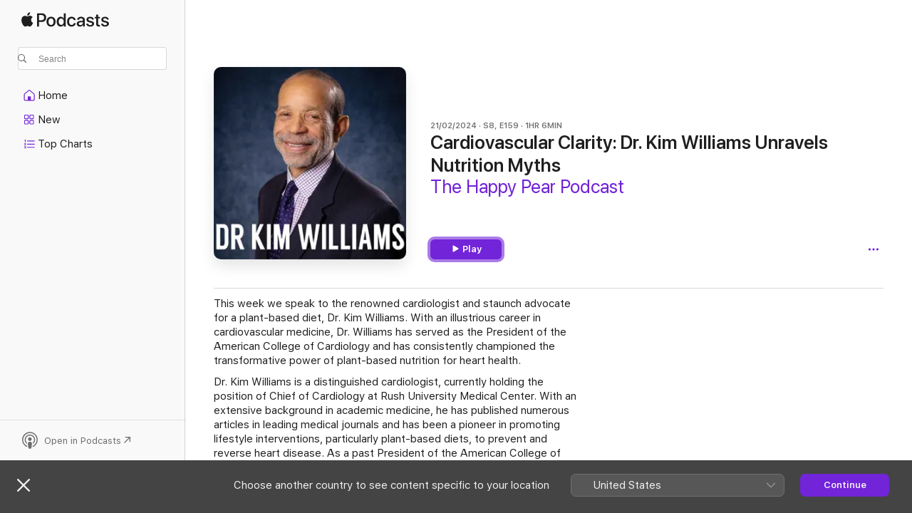

--- FILE ---
content_type: text/html
request_url: https://podcasts.apple.com/dk/podcast/cardiovascular-clarity-dr-kim-williams-unravels-nutrition/id1549198108?i=1000646205574
body_size: 16394
content:
<!DOCTYPE html>
<html dir="ltr" lang="en-GB">
    <head>
        <meta charset="utf-8" />
        <meta http-equiv="X-UA-Compatible" content="IE=edge" />
        <meta name="viewport" content="width=device-width,initial-scale=1" />
        <meta name="applicable-device" content="pc,mobile" />
        <meta name="referrer" content="strict-origin" />

        <link
            rel="apple-touch-icon"
            sizes="180x180"
            href="/assets/favicon/favicon-180.png"
        />
        <link
            rel="icon"
            type="image/png"
            sizes="32x32"
            href="/assets/favicon/favicon-32.png"
        />
        <link
            rel="icon"
            type="image/png"
            sizes="16x16"
            href="/assets/favicon/favicon-16.png"
        />
        <link
            rel="mask-icon"
            href="/assets/favicon/favicon.svg"
            color="#7e50df"
        />
        <link rel="manifest" href="/manifest.json" />

        <title>Cardiovascular Clarity: Dr. Ki…–The Happy Pear Podcast – Apple Podcasts</title><!-- HEAD_svelte-1frznod_START --><link rel="preconnect" href="//www.apple.com/wss/fonts" crossorigin="anonymous"><link rel="stylesheet" as="style" href="//www.apple.com/wss/fonts?families=SF+Pro,v4%7CSF+Pro+Icons,v1&amp;display=swap" type="text/css" referrerpolicy="strict-origin-when-cross-origin"><!-- HEAD_svelte-1frznod_END --><!-- HEAD_svelte-eg3hvx_START -->    <meta name="description" content="This week we speak to the renowned cardiologist and staunch advocate for a plant-based diet, Dr. Kim Williams. With an illustrious career in cardiovascular medi">  <link rel="canonical" href="https://podcasts.apple.com/dk/podcast/cardiovascular-clarity-dr-kim-williams-unravels-nutrition/id1549198108?i=1000646205574">   <link rel="alternate" type="application/json+oembed" href="https://podcasts.apple.com/api/oembed?url=https%3A%2F%2Fpodcasts.apple.com%2Fdk%2Fpodcast%2Fcardiovascular-clarity-dr-kim-williams-unravels-nutrition%2Fid1549198108%3Fi%3D1000646205574" title="Cardiovascular Clarity: Dr. Ki…–The Happy Pear Podcast – Apple Podcasts">  <meta name="al:ios:app_store_id" content="525463029"> <meta name="al:ios:app_name" content="Apple Podcasts"> <meta name="apple:content_id" content="1000646205574"> <meta name="apple:title" content="Cardiovascular Clarity: Dr. Kim Williams Unravels Nutrition Myths"> <meta name="apple:description" content="This week we speak to the renowned cardiologist and staunch advocate for a plant-based diet, Dr. Kim Williams. With an illustrious career in cardiovascular medi">   <meta property="og:title" content="Cardiovascular Clarity: Dr. Kim Williams Unravels Nutrition Myths"> <meta property="og:description" content="Podcast Episode · The Happy Pear Podcast · 21/02/2024 · 1h 6m"> <meta property="og:site_name" content="Apple Podcasts"> <meta property="og:url" content="https://podcasts.apple.com/dk/podcast/cardiovascular-clarity-dr-kim-williams-unravels-nutrition/id1549198108?i=1000646205574"> <meta property="og:image" content="https://is1-ssl.mzstatic.com/image/thumb/Podcasts112/v4/fb/80/a4/fb80a4aa-004d-b81d-6f1b-fa2ecf9d2b0c/mza_1920696148171940454.jpeg/1200x1200ECA.PESS01-60.jpg?imgShow=Podcasts115/v4/e2/64/65/e2646518-b00d-d0bd-412d-cde3b48bf21c/mza_16243779970950006747.jpeg"> <meta property="og:image:secure_url" content="https://is1-ssl.mzstatic.com/image/thumb/Podcasts112/v4/fb/80/a4/fb80a4aa-004d-b81d-6f1b-fa2ecf9d2b0c/mza_1920696148171940454.jpeg/1200x1200ECA.PESS01-60.jpg?imgShow=Podcasts115/v4/e2/64/65/e2646518-b00d-d0bd-412d-cde3b48bf21c/mza_16243779970950006747.jpeg"> <meta property="og:image:alt" content="Cardiovascular Clarity: Dr. Kim Williams Unravels Nutrition Myths"> <meta property="og:image:width" content="1200"> <meta property="og:image:height" content="1200"> <meta property="og:image:type" content="image/jpg"> <meta property="og:type" content="website"> <meta property="og:locale" content="en_GB">     <meta name="twitter:title" content="Cardiovascular Clarity: Dr. Kim Williams Unravels Nutrition Myths"> <meta name="twitter:description" content="Podcast Episode · The Happy Pear Podcast · 21/02/2024 · 1h 6m"> <meta name="twitter:site" content="@ApplePodcasts"> <meta name="twitter:image" content="https://is1-ssl.mzstatic.com/image/thumb/Podcasts112/v4/fb/80/a4/fb80a4aa-004d-b81d-6f1b-fa2ecf9d2b0c/mza_1920696148171940454.jpeg/1200x1200ECA.PESS01-60.jpg?imgShow=Podcasts115/v4/e2/64/65/e2646518-b00d-d0bd-412d-cde3b48bf21c/mza_16243779970950006747.jpeg"> <meta name="twitter:image:alt" content="Cardiovascular Clarity: Dr. Kim Williams Unravels Nutrition Myths"> <meta name="twitter:card" content="summary">      <!-- HTML_TAG_START -->
                <script id=schema:episode type="application/ld+json">
                    {"@context":"http://schema.org","@type":"PodcastEpisode","productionCompany":"The Happy Pear","datePublished":"2024-02-21","description":"This week we speak to the renowned cardiologist and staunch advocate for a plant-based diet, Dr. Kim Williams. With an illustrious career in cardiovascular medicine, Dr. Williams has served as the President of the American College of Cardiology and has consistently championed the transformative power of plant-based nutrition for heart health.\nDr. Kim Williams is a distinguished cardiologist, currently holding the position of Chief of Cardiology at Rush University Medical Center. With an extensive background in academic medicine, he has published numerous articles in leading medical journals and has been a pioneer in promoting lifestyle interventions, particularly plant-based diets, to prevent and reverse heart disease. As a past President of the American College of Cardiology, Dr. Williams brings a wealth of expertise and insight to the conversation about cardiovascular health.\nMain Topics Covered:\n\nThe Impact of Diet on Heart Health:Dr. Williams delves into the compelling evidence supporting the role of plant-based diets in preventing and managing heart disease.Discussions on how dietary choices influence cholesterol levels, blood pressure, and overall cardiovascular well-being.Navigating Nutrition Myths:Unraveling common misconceptions surrounding nutrition and heart health.Addressing popular myths related to dietary fats and their impact on cardiovascular outcomes.Medical Community Perspectives:Dr. Williams shares his experiences advocating for plant-based nutrition within the medical community.The evolving landscape of cardiovascular medicine and the growing acceptance of lifestyle interventions.Tune in to this episode of The Happy Pear Podcast for a captivating conversation with Dr. Kim Williams, as he navigates the intricate relationship between plant-based nutrition and heart health, offering practical insights and debunking myths along the way. \nLots of love,\nDave & Steve x\nDISCOUNT CODES & SPONSORS:\nVIVOBAREFOOT: Vivobarefoot Footwear have given our listeners an exclusive 15% discount and if you buy now you also get free access to their incredible course showcasing some of the biggest names in the health and wellness space.\nEnter the code HAPPYPEAR15\nLINK:  https://www.vivobarefoot.com/uk/the-happy-pear\nINSTANT BRANDS: Get 20% off airfryers and instantpots with code: HAPPYPEAR\nLINK: https://bit.ly/48R1D9V\nTHE HAPPY PEAR RECIPE CLUB - Blending health and happiness through a range of over 500 delicious plant-based recipes. \nLINK: https://eu1.hubs.ly/H06JvgK0\nSign up to our Newsletter, for updates on our latest recipes, events and news. LINK: https://share-eu1.hsforms.com/1hKXaawjoQOONmJe4EXkCdwf92py\nProduced by Sean Cahill & Sara Fawsitt\n\n Hosted on Acast. See acast.com/privacy for more information.","duration":"PT1H5M42S","genre":["Mental Health"],"name":"Cardiovascular Clarity: Dr. Kim Williams Unravels Nutrition Myths","offers":[{"@type":"Offer","category":"free","price":0}],"potentialAction":{"@type":"ListenAction","expectsAcceptanceOf":{"@type":"Offer","category":"free"},"target":{"@type":"EntryPoint","actionPlatform":"https://podcasts.apple.com/dk/podcast/cardiovascular-clarity-dr-kim-williams-unravels-nutrition/id1549198108?i=1000646205574"}},"url":"https://podcasts.apple.com/dk/podcast/cardiovascular-clarity-dr-kim-williams-unravels-nutrition/id1549198108?i=1000646205574","episodeNumber":159,"partOfSeries":{"@type":"CreativeWorkSeries","name":"The Happy Pear Podcast","url":"https://podcasts.apple.com/dk/podcast/the-happy-pear-podcast/id1549198108","offers":[{"@type":"Offer","category":"free","price":0}]},"thumbnailUrl":"https://is1-ssl.mzstatic.com/image/thumb/Podcasts112/v4/fb/80/a4/fb80a4aa-004d-b81d-6f1b-fa2ecf9d2b0c/mza_1920696148171940454.jpeg/1200x1200bf.webp"}
                </script>
                <!-- HTML_TAG_END -->    <!-- HEAD_svelte-eg3hvx_END --><!-- HEAD_svelte-1p7jl_START --><!-- HEAD_svelte-1p7jl_END -->
      <script type="module" crossorigin src="/assets/index~6ee77bbec8.js"></script>
      <link rel="stylesheet" href="/assets/index~6c3ea543f1.css">
    </head>
    <body>
        <svg style="display: none" xmlns="http://www.w3.org/2000/svg">
            <symbol id="play-circle-fill" viewBox="0 0 60 60">
                <path
                    class="icon-circle-fill__circle"
                    fill="var(--iconCircleFillBG, transparent)"
                    d="M30 60c16.411 0 30-13.617 30-30C60 13.588 46.382 0 29.971 0 13.588 0 .001 13.588.001 30c0 16.383 13.617 30 30 30Z"
                />
                <path
                    fill="var(--iconFillArrow, var(--keyColor, black))"
                    d="M24.411 41.853c-1.41.853-3.028.177-3.028-1.294V19.47c0-1.44 1.735-2.058 3.028-1.294l17.265 10.235a1.89 1.89 0 0 1 0 3.265L24.411 41.853Z"
                />
            </symbol>
        </svg>
        <script defer src="/assets/focus-visible/focus-visible.min.js"></script>
        

        <script
            async
            src="/includes/js-cdn/musickit/v3/amp/musickit.js"
        ></script>
        <script
            type="module"
            async
            src="/includes/js-cdn/musickit/v3/components/musickit-components/musickit-components.esm.js"
        ></script>
        <script
            nomodule
            async
            src="/includes/js-cdn/musickit/v3/components/musickit-components/musickit-components.js"
        ></script>
        <div id="body-container">
              <div class="app-container svelte-ybg737" data-testid="app-container"> <div class="header svelte-1jb51s" data-testid="header"><nav data-testid="navigation" class="navigation svelte-13li0vp"><div class="navigation__header svelte-13li0vp"><div data-testid="logo" class="logo svelte-1gk6pig"> <a aria-label="Apple Podcasts" role="img" href="https://podcasts.apple.com/dk/new" class="svelte-1gk6pig"><svg height="12" viewBox="0 0 67 12" width="67" class="podcasts-logo" aria-hidden="true"><path d="M45.646 3.547c1.748 0 2.903.96 2.903 2.409v5.048h-1.44V9.793h-.036c-.424.819-1.35 1.337-2.31 1.337-1.435 0-2.437-.896-2.437-2.22 0-1.288.982-2.065 2.722-2.17l2.005-.112v-.56c0-.82-.536-1.282-1.448-1.282-.836 0-1.42.4-1.539 1.037H42.66c.042-1.33 1.274-2.276 2.986-2.276zm-22.971 0c2.123 0 3.474 1.456 3.474 3.774 0 2.325-1.344 3.774-3.474 3.774s-3.474-1.45-3.474-3.774c0-2.318 1.358-3.774 3.474-3.774zm15.689 0c1.88 0 3.05 1.19 3.174 2.626h-1.434c-.132-.778-.737-1.359-1.726-1.359-1.156 0-1.922.974-1.922 2.507 0 1.568.773 2.514 1.936 2.514.933 0 1.545-.47 1.712-1.324h1.448c-.167 1.548-1.399 2.584-3.174 2.584-2.089 0-3.453-1.435-3.453-3.774 0-2.29 1.364-3.774 3.439-3.774zm14.263.007c1.622 0 2.785.903 2.82 2.206h-1.414c-.062-.652-.612-1.05-1.448-1.05-.814 0-1.357.377-1.357.952 0 .44.362.735 1.12.924l1.233.287c1.476.357 2.033.903 2.033 1.981 0 1.33-1.254 2.241-3.043 2.241-1.726 0-2.889-.89-3-2.234h1.49c.104.708.668 1.086 1.58 1.086.898 0 1.462-.371 1.462-.96 0-.455-.279-.7-1.044-.896L51.75 7.77c-1.323-.322-1.991-1.001-1.991-2.024 0-1.302 1.163-2.191 2.868-2.191zm11.396 0c1.622 0 2.784.903 2.82 2.206h-1.414c-.063-.652-.613-1.05-1.448-1.05-.815 0-1.358.377-1.358.952 0 .44.362.735 1.121.924l1.232.287C66.452 7.23 67 7.776 67 8.854c0 1.33-1.244 2.241-3.033 2.241-1.726 0-2.889-.89-3-2.234h1.49c.104.708.668 1.086 1.58 1.086.898 0 1.461-.371 1.461-.96 0-.455-.278-.7-1.044-.896l-1.308-.322c-1.323-.322-1.992-1.001-1.992-2.024 0-1.302 1.163-2.191 2.869-2.191zM6.368 2.776l.221.001c.348.028 1.352.135 1.994 1.091-.053.04-1.19.7-1.177 2.088.013 1.656 1.445 2.209 1.458 2.222-.013.041-.227.782-.749 1.55-.455.673-.924 1.333-1.673 1.346-.723.014-.964-.43-1.793-.43-.83 0-1.098.417-1.78.444-.723.027-1.272-.715-1.727-1.388C.205 8.34-.504 5.862.46 4.191c.468-.835 1.325-1.36 2.248-1.373.71-.013 1.365.471 1.793.471.429 0 1.191-.565 2.088-.512zM33.884.9v10.104h-1.462V9.751h-.028c-.432.84-1.267 1.33-2.332 1.33-1.83 0-3.077-1.484-3.077-3.76s1.246-3.76 3.063-3.76c1.051 0 1.88.49 2.297 1.302h.028V.9zm24.849.995v1.743h1.392v1.197h-1.392v4.061c0 .63.279.925.891.925.153 0 .397-.021.494-.035v1.19c-.167.042-.5.07-.835.07-1.483 0-2.06-.56-2.06-1.989V4.835h-1.066V3.638h1.065V1.895zM15.665.9c1.949 0 3.306 1.352 3.306 3.32 0 1.974-1.385 3.332-3.355 3.332h-2.158v3.452h-1.56V.9zm31.388 6.778-1.803.112c-.898.056-1.406.448-1.406 1.078 0 .645.529 1.065 1.336 1.065 1.051 0 1.873-.729 1.873-1.688zM22.675 4.793c-1.218 0-1.942.946-1.942 2.528 0 1.596.724 2.528 1.942 2.528s1.942-.932 1.942-2.528c0-1.59-.724-2.528-1.942-2.528zm7.784.056c-1.17 0-1.935.974-1.935 2.472 0 1.512.765 2.479 1.935 2.479 1.155 0 1.928-.98 1.928-2.479 0-1.484-.773-2.472-1.928-2.472zM15.254 2.224h-1.796v4.012h1.789c1.357 0 2.13-.735 2.13-2.01 0-1.274-.773-2.002-2.123-2.002zM6.596.13c.067.649-.188 1.283-.563 1.756-.39.46-1.007.824-1.624.77-.08-.621.228-1.283.577-1.688.389-.473 1.06-.81 1.61-.838z"></path></svg></a> </div> <div class="search-input-wrapper svelte-1gxcl7k" data-testid="search-input"><div data-testid="amp-search-input" aria-controls="search-suggestions" aria-expanded="false" aria-haspopup="listbox" aria-owns="search-suggestions" class="search-input-container svelte-rg26q6" tabindex="-1" role=""><div class="flex-container svelte-rg26q6"><form id="search-input-form" class="svelte-rg26q6"><svg height="16" width="16" viewBox="0 0 16 16" class="search-svg" aria-hidden="true"><path d="M11.87 10.835c.018.015.035.03.051.047l3.864 3.863a.735.735 0 1 1-1.04 1.04l-3.863-3.864a.744.744 0 0 1-.047-.051 6.667 6.667 0 1 1 1.035-1.035zM6.667 12a5.333 5.333 0 1 0 0-10.667 5.333 5.333 0 0 0 0 10.667z"></path></svg> <input value="" aria-autocomplete="list" aria-multiline="false" aria-controls="search-suggestions" aria-label="Search" placeholder="Search" spellcheck="false" autocomplete="off" autocorrect="off" autocapitalize="off" type="text" inputmode="search" class="search-input__text-field svelte-rg26q6" data-testid="search-input__text-field"></form> </div> <div data-testid="search-scope-bar"></div>   </div> </div></div> <div data-testid="navigation-content" class="navigation__content svelte-13li0vp" id="navigation" aria-hidden="false"><div class="navigation__scrollable-container svelte-13li0vp"><div data-testid="navigation-items-primary" class="navigation-items navigation-items--primary svelte-ng61m8"> <ul class="navigation-items__list svelte-ng61m8">  <li class="navigation-item navigation-item__home svelte-1a5yt87" aria-selected="false" data-testid="navigation-item"> <a href="https://podcasts.apple.com/dk/home" class="navigation-item__link svelte-1a5yt87" role="button" data-testid="home" aria-pressed="false"><div class="navigation-item__content svelte-zhx7t9"> <span class="navigation-item__icon svelte-zhx7t9"> <svg xmlns="http://www.w3.org/2000/svg" width="24" height="24" viewBox="0 0 24 24" aria-hidden="true"><path d="M6.392 19.41H17.84c1.172 0 1.831-.674 1.831-1.787v-6.731c0-.689-.205-1.18-.732-1.612l-5.794-4.863c-.322-.271-.651-.403-1.025-.403-.374 0-.703.132-1.025.403L5.3 9.28c-.527.432-.732.923-.732 1.612v6.73c0 1.114.659 1.788 1.823 1.788Zm0-1.106c-.402 0-.717-.293-.717-.681v-6.731c0-.352.088-.564.337-.77l5.793-4.855c.11-.088.227-.147.315-.147s.205.059.315.147l5.793 4.856c.242.205.337.417.337.769v6.73c0 .389-.315.682-.725.682h-3.596v-4.431c0-.337-.22-.557-.557-.557H10.56c-.337 0-.564.22-.564.557v4.43H6.392Z"></path></svg> </span> <span class="navigation-item__label svelte-zhx7t9"> Home </span> </div></a>  </li>  <li class="navigation-item navigation-item__new svelte-1a5yt87" aria-selected="false" data-testid="navigation-item"> <a href="https://podcasts.apple.com/dk/new" class="navigation-item__link svelte-1a5yt87" role="button" data-testid="new" aria-pressed="false"><div class="navigation-item__content svelte-zhx7t9"> <span class="navigation-item__icon svelte-zhx7t9"> <svg xmlns="http://www.w3.org/2000/svg" width="24" height="24" viewBox="0 0 24 24" aria-hidden="true"><path d="M9.739 11.138c.93 0 1.399-.47 1.399-1.436V6.428c0-.967-.47-1.428-1.4-1.428h-3.34C5.469 5 5 5.461 5 6.428v3.274c0 .967.469 1.436 1.399 1.436h3.34Zm7.346 0c.93 0 1.399-.47 1.399-1.436V6.428c0-.967-.469-1.428-1.399-1.428h-3.333c-.937 0-1.406.461-1.406 1.428v3.274c0 .967.469 1.436 1.406 1.436h3.333Zm-7.368-1.033H6.414c-.257 0-.381-.132-.381-.403V6.428c0-.263.124-.395.38-.395h3.304c.256 0 .388.132.388.395v3.274c0 .271-.132.403-.388.403Zm7.353 0h-3.303c-.264 0-.388-.132-.388-.403V6.428c0-.263.124-.395.388-.395h3.303c.257 0 .381.132.381.395v3.274c0 .271-.124.403-.38.403Zm-7.33 8.379c.93 0 1.399-.462 1.399-1.428v-3.282c0-.96-.47-1.428-1.4-1.428h-3.34c-.93 0-1.398.469-1.398 1.428v3.282c0 .966.469 1.428 1.399 1.428h3.34Zm7.346 0c.93 0 1.399-.462 1.399-1.428v-3.282c0-.96-.469-1.428-1.399-1.428h-3.333c-.937 0-1.406.469-1.406 1.428v3.282c0 .966.469 1.428 1.406 1.428h3.333ZM9.717 17.45H6.414c-.257 0-.381-.132-.381-.395v-3.274c0-.271.124-.403.38-.403h3.304c.256 0 .388.132.388.403v3.274c0 .263-.132.395-.388.395Zm7.353 0h-3.303c-.264 0-.388-.132-.388-.395v-3.274c0-.271.124-.403.388-.403h3.303c.257 0 .381.132.381.403v3.274c0 .263-.124.395-.38.395Z"></path></svg> </span> <span class="navigation-item__label svelte-zhx7t9"> New </span> </div></a>  </li>  <li class="navigation-item navigation-item__charts svelte-1a5yt87" aria-selected="false" data-testid="navigation-item"> <a href="https://podcasts.apple.com/dk/charts" class="navigation-item__link svelte-1a5yt87" role="button" data-testid="charts" aria-pressed="false"><div class="navigation-item__content svelte-zhx7t9"> <span class="navigation-item__icon svelte-zhx7t9"> <svg xmlns="http://www.w3.org/2000/svg" width="24" height="24" viewBox="0 0 24 24" aria-hidden="true"><path d="M6.597 9.362c.278 0 .476-.161.476-.49V6.504c0-.307-.22-.505-.542-.505-.257 0-.418.088-.6.212l-.52.36c-.147.102-.228.197-.228.35 0 .191.147.323.315.323.095 0 .14-.015.264-.102l.337-.227h.014V8.87c0 .33.19.49.484.49Zm12.568-.886c.33 0 .593-.257.593-.586a.586.586 0 0 0-.593-.594h-9.66a.586.586 0 0 0-.594.594c0 .33.264.586.593.586h9.661ZM7.3 13.778c.198 0 .351-.139.351-.344 0-.22-.146-.359-.351-.359H6.252v-.022l.601-.483c.498-.41.696-.645.696-1.077 0-.586-.49-.981-1.282-.981-.703 0-1.208.366-1.208.835 0 .234.153.359.402.359.169 0 .279-.052.381-.22.103-.176.235-.271.44-.271.212 0 .366.139.366.344 0 .176-.088.33-.469.63l-.96.791a.493.493 0 0 0-.204.41c0 .227.16.388.402.388H7.3Zm11.865-.871a.59.59 0 1 0 0-1.18h-9.66a.59.59 0 1 0 0 1.18h9.66ZM6.282 18.34c.871 0 1.384-.388 1.384-1.003 0-.403-.278-.681-.784-.725v-.022c.367-.066.66-.315.66-.74 0-.557-.542-.864-1.268-.864-.57 0-1.193.27-1.193.754 0 .205.146.352.373.352.161 0 .234-.066.337-.176.168-.183.3-.242.483-.242.227 0 .396.11.396.33 0 .205-.176.308-.476.308h-.08c-.206 0-.338.102-.338.314 0 .198.125.315.337.315h.095c.33 0 .506.11.506.337 0 .198-.183.345-.432.345-.257 0-.44-.147-.579-.286-.088-.08-.161-.14-.3-.14-.235 0-.403.14-.403.367 0 .505.688.776 1.282.776Zm12.883-1.01c.33 0 .593-.257.593-.586a.586.586 0 0 0-.593-.594h-9.66a.586.586 0 0 0-.594.594c0 .33.264.586.593.586h9.661Z"></path></svg> </span> <span class="navigation-item__label svelte-zhx7t9"> Top Charts </span> </div></a>  </li>  <li class="navigation-item navigation-item__search svelte-1a5yt87" aria-selected="false" data-testid="navigation-item"> <a href="https://podcasts.apple.com/dk/search" class="navigation-item__link svelte-1a5yt87" role="button" data-testid="search" aria-pressed="false"><div class="navigation-item__content svelte-zhx7t9"> <span class="navigation-item__icon svelte-zhx7t9"> <svg height="24" viewBox="0 0 24 24" width="24" aria-hidden="true"><path d="M17.979 18.553c.476 0 .813-.366.813-.835a.807.807 0 0 0-.235-.586l-3.45-3.457a5.61 5.61 0 0 0 1.158-3.413c0-3.098-2.535-5.633-5.633-5.633C7.542 4.63 5 7.156 5 10.262c0 3.098 2.534 5.632 5.632 5.632a5.614 5.614 0 0 0 3.274-1.055l3.472 3.472a.835.835 0 0 0 .6.242zm-7.347-3.875c-2.417 0-4.416-2-4.416-4.416 0-2.417 2-4.417 4.416-4.417 2.417 0 4.417 2 4.417 4.417s-2 4.416-4.417 4.416z" fill-opacity=".95"></path></svg> </span> <span class="navigation-item__label svelte-zhx7t9"> Search </span> </div></a>  </li></ul> </div>   </div> <div class="navigation__native-cta"><div slot="native-cta"></div></div></div> </nav> </div>  <div id="scrollable-page" class="scrollable-page svelte-ofwq8g" data-testid="main-section" aria-hidden="false"> <div class="player-bar svelte-dsbdte" data-testid="player-bar" aria-label="Media Controls" aria-hidden="false">   </div> <main data-testid="main" class="svelte-n0itnb"><div class="content-container svelte-n0itnb" data-testid="content-container">    <div class="page-container svelte-1vsyrnf">    <div class="section section--episodeHeaderRegular svelte-1cj8vg9 without-bottom-spacing" data-testid="section-container" aria-label="Featured" aria-hidden="false"> <div class="shelf-content" data-testid="shelf-content"> <div class="container-detail-header svelte-1uuona0 container-detail-header--no-description" data-testid="container-detail-header"><div slot="artwork" data-testid="artwork" class="svelte-16t2ez2  uses-episode-size"><div data-testid="artwork-component" class="artwork-component artwork-component--aspect-ratio artwork-component--orientation-square svelte-uduhys container-style   artwork-component--fullwidth    artwork-component--has-borders" style="
            --artwork-bg-color: #0b1221;
            --aspect-ratio: 1;
            --placeholder-bg-color: #0b1221;
       ">   <picture class="svelte-uduhys"><source sizes=" (max-width:999px) 270px,(min-width:1000px) and (max-width:1319px) 300px,(min-width:1320px) and (max-width:1679px) 300px,300px" srcset="https://is1-ssl.mzstatic.com/image/thumb/Podcasts112/v4/fb/80/a4/fb80a4aa-004d-b81d-6f1b-fa2ecf9d2b0c/mza_1920696148171940454.jpeg/270x270bb.webp 270w,https://is1-ssl.mzstatic.com/image/thumb/Podcasts112/v4/fb/80/a4/fb80a4aa-004d-b81d-6f1b-fa2ecf9d2b0c/mza_1920696148171940454.jpeg/300x300bb.webp 300w,https://is1-ssl.mzstatic.com/image/thumb/Podcasts112/v4/fb/80/a4/fb80a4aa-004d-b81d-6f1b-fa2ecf9d2b0c/mza_1920696148171940454.jpeg/540x540bb.webp 540w,https://is1-ssl.mzstatic.com/image/thumb/Podcasts112/v4/fb/80/a4/fb80a4aa-004d-b81d-6f1b-fa2ecf9d2b0c/mza_1920696148171940454.jpeg/600x600bb.webp 600w" type="image/webp"> <source sizes=" (max-width:999px) 270px,(min-width:1000px) and (max-width:1319px) 300px,(min-width:1320px) and (max-width:1679px) 300px,300px" srcset="https://is1-ssl.mzstatic.com/image/thumb/Podcasts112/v4/fb/80/a4/fb80a4aa-004d-b81d-6f1b-fa2ecf9d2b0c/mza_1920696148171940454.jpeg/270x270bb-60.jpg 270w,https://is1-ssl.mzstatic.com/image/thumb/Podcasts112/v4/fb/80/a4/fb80a4aa-004d-b81d-6f1b-fa2ecf9d2b0c/mza_1920696148171940454.jpeg/300x300bb-60.jpg 300w,https://is1-ssl.mzstatic.com/image/thumb/Podcasts112/v4/fb/80/a4/fb80a4aa-004d-b81d-6f1b-fa2ecf9d2b0c/mza_1920696148171940454.jpeg/540x540bb-60.jpg 540w,https://is1-ssl.mzstatic.com/image/thumb/Podcasts112/v4/fb/80/a4/fb80a4aa-004d-b81d-6f1b-fa2ecf9d2b0c/mza_1920696148171940454.jpeg/600x600bb-60.jpg 600w" type="image/jpeg"> <img alt="The Happy Pear Podcast" class="artwork-component__contents artwork-component__image svelte-uduhys" src="/assets/artwork/1x1.gif" decoding="async" width="300" height="300" fetchpriority="auto" style="opacity: 1;"></picture> </div> <div class="progress-bar svelte-16t2ez2"></div></div> <div class="headings svelte-1uuona0"><div class="headings__metadata-top svelte-1uuona0"><ul class="metadata svelte-16t2ez2"><li class="svelte-16t2ez2">21/02/2024</li><li class="svelte-16t2ez2">S8, E159</li><li class="svelte-16t2ez2">1HR 6MIN</li> </ul> </div> <h1 class="headings__title svelte-1uuona0" data-testid="non-editable-product-title"><span dir="auto">Cardiovascular Clarity: Dr. Kim Williams Unravels Nutrition Myths</span></h1> <div class="headings__subtitles svelte-1uuona0" data-testid="product-subtitles"><div class="subtitle-action svelte-16t2ez2"> <a data-testid="click-action" href="https://podcasts.apple.com/dk/podcast/the-happy-pear-podcast/id1549198108" class="link-action svelte-1c9ml6j" dir="auto">The Happy Pear Podcast</a></div></div>  </div>  <div class="primary-actions svelte-1uuona0"><div class="primary-actions__button primary-actions__button--play svelte-1uuona0"> <div class="play-button-container svelte-16t2ez2" data-should-focus> <div class="button-action svelte-1dchn99 primary" data-testid="button-action"> <div class="button svelte-yk984v primary" data-testid="button-base-wrapper"><button data-testid="button-base" type="button"  class="svelte-yk984v"> <span data-testid="button-icon-play" class="icon svelte-1dchn99"><svg height="16" viewBox="0 0 16 16" width="16"><path d="m4.4 15.14 10.386-6.096c.842-.459.794-1.64 0-2.097L4.401.85c-.87-.53-2-.12-2 .82v12.625c0 .966 1.06 1.4 2 .844z"></path></svg></span>  Play  </button> </div> </div> </div> </div> </div> <div class="secondary-actions svelte-1uuona0"><div slot="secondary-actions"><div class="cloud-buttons svelte-1vilthy" data-testid="cloud-buttons"><div class="cloud-buttons__save svelte-1vilthy"></div> <amp-contextual-menu-button config="[object Object]" class="svelte-1sn4kz"> <span aria-label="MORE" class="more-button svelte-1sn4kz  more-button--non-platter" data-testid="more-button" slot="trigger-content"><svg width="28" height="28" viewBox="0 0 28 28" class="glyph" xmlns="http://www.w3.org/2000/svg"><circle fill="var(--iconCircleFill, transparent)" cx="14" cy="14" r="14"></circle><path fill="var(--iconEllipsisFill, white)" d="M10.105 14c0-.87-.687-1.55-1.564-1.55-.862 0-1.557.695-1.557 1.55 0 .848.695 1.55 1.557 1.55.855 0 1.564-.702 1.564-1.55zm5.437 0c0-.87-.68-1.55-1.542-1.55A1.55 1.55 0 0012.45 14c0 .848.695 1.55 1.55 1.55.848 0 1.542-.702 1.542-1.55zm5.474 0c0-.87-.687-1.55-1.557-1.55-.87 0-1.564.695-1.564 1.55 0 .848.694 1.55 1.564 1.55.848 0 1.557-.702 1.557-1.55z"></path></svg></span> </amp-contextual-menu-button> </div></div></div></div> </div></div> <div class="section section--paragraph svelte-1cj8vg9     section--display-separator" data-testid="section-container" aria-hidden="false"> <div class="shelf-content" data-testid="shelf-content">  <div data-testid="paragraphs" class="paragraph-wrapper svelte-l0g9pr" dir="auto"><!-- HTML_TAG_START --><p>This week we speak to the renowned cardiologist and staunch advocate for a plant-based diet, Dr. Kim Williams. With an illustrious career in cardiovascular medicine, Dr. Williams has served as the President of the American College of Cardiology and has consistently championed the transformative power of plant-based nutrition for heart health.</p><p>Dr. Kim Williams is a distinguished cardiologist, currently holding the position of Chief of Cardiology at Rush University Medical Center. With an extensive background in academic medicine, he has published numerous articles in leading medical journals and has been a pioneer in promoting lifestyle interventions, particularly plant-based diets, to prevent and reverse heart disease. As a past President of the American College of Cardiology, Dr. Williams brings a wealth of expertise and insight to the conversation about cardiovascular health.</p><p><strong>Main Topics Covered:</strong></p><ul><li><strong>The Impact of Diet on Heart Health:</strong></li><li>Dr. Williams delves into the compelling evidence supporting the role of plant-based diets in preventing and managing heart disease.</li><li>Discussions on how dietary choices influence cholesterol levels, blood pressure, and overall cardiovascular well-being.</li><li><strong>Navigating Nutrition Myths:</strong></li><li>Unraveling common misconceptions surrounding nutrition and heart health.</li><li>Addressing popular myths related to dietary fats and their impact on cardiovascular outcomes.</li><li><strong>Medical Community Perspectives:</strong></li><li>Dr. Williams shares his experiences advocating for plant-based nutrition within the medical community.</li><li>The evolving landscape of cardiovascular medicine and the growing acceptance of lifestyle interventions.</li></ul><p>Tune in to this episode of The Happy Pear Podcast for a captivating conversation with Dr. Kim Williams, as he navigates the intricate relationship between plant-based nutrition and heart health, offering practical insights and debunking myths along the way.&nbsp;</p><p>Lots of love,</p><p>Dave &amp; Steve x</p><p><strong>DISCOUNT CODES &amp; SPONSORS:</strong></p><p><strong>VIVOBAREFOOT: </strong><strong>Vivobarefoot Footwear</strong><strong> have given our listeners an exclusive 15% discount and if you buy now you also get free access to their incredible course showcasing some of the biggest names in the health and wellness space.</strong></p><p><strong>Enter the code HAPPYPEAR15</strong></p><p><strong>LINK:&nbsp; </strong><strong>https://www.vivobarefoot.com/uk/the-happy-pear</strong></p><p><strong>INSTANT BRANDS: Get 20% off airfryers and instantpots with code: HAPPYPEAR</strong></p><p><strong>LINK: </strong><strong>https://bit.ly/48R1D9V</strong></p><p><strong>THE HAPPY PEAR RECIPE CLUB - Blending health and happiness through a range of over 500 delicious plant-based recipes.&nbsp;</strong></p><p><strong>LINK: </strong><strong>https://eu1.hubs.ly/H06JvgK0</strong></p><p><strong>Sign up to our </strong><strong>Newsletter</strong><strong>, for updates on our latest recipes, events and news. LINK: </strong><strong>https://share-eu1.hsforms.com/1hKXaawjoQOONmJe4EXkCdwf92py</strong></p><p><strong><em>Produced by Sean Cahill &amp; Sara Fawsitt</em></strong></p><p> Hosted on Acast. See acast.com/privacy for more information.</p><!-- HTML_TAG_END --> </div></div></div> <div class="section section--externalLinkListInline svelte-1cj8vg9     section--display-separator" data-testid="section-container" aria-hidden="false"> <div class="shelf-content" data-testid="shelf-content"><div class="link-list svelte-knsjsh" data-testid="link-list">   <a data-testid="click-action" href="https://shows.acast.com/thehappypear/episodes/dr-kim-williams" class="link-action link-action--external svelte-1c9ml6j" target="_blank" rel="noopener noreferrer" dir="auto"><span class="link-action__text svelte-1c9ml6j">Episode Webpage  </span><svg xmlns="http://www.w3.org/2000/svg" viewBox="11.914 4.592 12 12" width="12" height="12" style="fill: currentColor;" class="external-link-icon"><path d="M23.207 5.363c-.673-.664-1.613-.771-2.724-.771h-5.096c-1.095 0-2.038.109-2.708.773-.664.67-.765 1.596-.765 2.693v5.047c0 1.12.099 2.054.763 2.715.671.671 1.605.771 2.723.771h5.082c1.11 0 2.052-.1 2.724-.771.663-.67.763-1.595.763-2.715V8.079c0-1.12-.1-2.047-.763-2.715Zm-.289 2.534v5.388c0 .671-.087 1.371-.482 1.766-.395.396-1.103.489-1.773.489H15.22c-.67 0-1.379-.093-1.774-.489-.395-.395-.48-1.094-.48-1.766V7.918c0-.69.085-1.393.479-1.788.395-.396 1.108-.487 1.797-.487h5.422c.67 0 1.378.093 1.773.488.396.395.482 1.094.482 1.766Zm-2.928 4.304c.286 0 .476-.219.476-.52v-3.08c0-.39-.211-.54-.544-.54h-3.103c-.301 0-.5.19-.5.475 0 .287.205.477.513.477h1.19l.969-.103-1.018.953-2.41 2.403a.504.504 0 0 0-.155.355c0 .293.192.484.477.484.157 0 .282-.06.369-.148l2.409-2.409.939-1.006-.097 1.021v1.131c0 .308.192.507.484.507Z"></path></svg></a>   </div></div></div> <div class="section section--ellipse svelte-1cj8vg9" data-testid="section-container" aria-label="Hosts &amp; Guests" aria-hidden="false"><div class="header svelte-rnrb59">  <div class="header-title-wrapper svelte-rnrb59">   <h2 class="title svelte-rnrb59" data-testid="header-title"><span class="dir-wrapper" dir="auto">Hosts &amp; Guests</span></h2> </div> <div slot="buttons" class="section-header-buttons svelte-1cj8vg9"></div> </div> <div class="shelf-content" data-testid="shelf-content">  <div class="shelf"><section data-testid="shelf-component" class="shelf-grid shelf-grid--onhover svelte-12rmzef" style="
            --grid-max-content-xsmall: 94px; --grid-column-gap-xsmall: 10px; --grid-row-gap-xsmall: 24px; --grid-small: 6; --grid-column-gap-small: 20px; --grid-row-gap-small: 24px; --grid-medium: 8; --grid-column-gap-medium: 20px; --grid-row-gap-medium: 24px; --grid-large: 10; --grid-column-gap-large: 20px; --grid-row-gap-large: 24px; --grid-xlarge: 10; --grid-column-gap-xlarge: 20px; --grid-row-gap-xlarge: 24px;
            --grid-type: H;
            --grid-rows: 1;
            --standard-lockup-shadow-offset: 15px;
            
        "> <div class="shelf-grid__body svelte-12rmzef" data-testid="shelf-body">   <button disabled aria-label="Previous Page" type="button" class="shelf-grid-nav__arrow shelf-grid-nav__arrow--left svelte-1xmivhv" data-testid="shelf-button-left" style="--offset: 
                        calc(10px * -1);
                    ;"><svg viewBox="0 0 9 31" xmlns="http://www.w3.org/2000/svg"><path d="M5.275 29.46a1.61 1.61 0 0 0 1.456 1.077c1.018 0 1.772-.737 1.772-1.737 0-.526-.277-1.186-.449-1.62l-4.68-11.912L8.05 3.363c.172-.442.45-1.116.45-1.625A1.702 1.702 0 0 0 6.728.002a1.603 1.603 0 0 0-1.456 1.09L.675 12.774c-.301.775-.677 1.744-.677 2.495 0 .754.376 1.705.677 2.498L5.272 29.46Z"></path></svg></button> <ul slot="shelf-content" class="shelf-grid__list shelf-grid__list--grid-type-H shelf-grid__list--grid-rows-1 svelte-12rmzef" role="list" tabindex="-1" data-testid="shelf-item-list">   <li class="shelf-grid__list-item svelte-12rmzef" data-index="0" aria-hidden="true"><div class="svelte-12rmzef"><div slot="item"><div class="ellipse-lockup svelte-128b17k"> <a data-testid="click-action" href="https://podcasts.apple.com/dk/browse" class="link-action svelte-1c9ml6j" dir="auto"><div class="ellipse-lockup svelte-f2g5g5 content-container" data-testid="ellipse-lockup"><div class="artwork svelte-f2g5g5" aria-hidden="true"> <svg class="monogram svelte-tcxee0" viewBox="0 0 640 640" xmlns="http://www.w3.org/2000/svg"><defs><linearGradient id="monogram-bg-8151" x1="50%" y1="0%" x2="50%" y2="100%"><stop offset="0%" stop-color="#A5ABB8"></stop><stop offset="100%" stop-color="#848993"></stop></linearGradient></defs><rect width="100%" height="100%" fill="url(#monogram-bg-8151)"></rect><text x="320" y="50%" dy="0.35em" font-size="310" letter-spacing="3" fill="#fff" text-anchor="middle">DF</text></svg></div> <div class="text-container svelte-f2g5g5">  <div class="multiline-clamp svelte-1a7gcr6 multiline-clamp--overflow" style="--mc-lineClamp: var(--defaultClampOverride, 2);" role="text"> <span class="multiline-clamp__text svelte-1a7gcr6"><h3 data-testid="ellipse-lockup__title" class="title svelte-f2g5g5">David Flynn</h3></span> </div> <p data-testid="ellipse-lockup__sub-title" class="subtitle svelte-f2g5g5"><span class="subtitle-entry svelte-f2g5g5">Host</span></p></div> </div></a> </div></div> </div></li>   <li class="shelf-grid__list-item svelte-12rmzef" data-index="1" aria-hidden="true"><div class="svelte-12rmzef"><div slot="item"><div class="ellipse-lockup svelte-128b17k"> <a data-testid="click-action" href="https://podcasts.apple.com/dk/browse" class="link-action svelte-1c9ml6j" dir="auto"><div class="ellipse-lockup svelte-f2g5g5 content-container" data-testid="ellipse-lockup"><div class="artwork svelte-f2g5g5" aria-hidden="true"> <svg class="monogram svelte-tcxee0" viewBox="0 0 640 640" xmlns="http://www.w3.org/2000/svg"><defs><linearGradient id="monogram-bg-1019" x1="50%" y1="0%" x2="50%" y2="100%"><stop offset="0%" stop-color="#A5ABB8"></stop><stop offset="100%" stop-color="#848993"></stop></linearGradient></defs><rect width="100%" height="100%" fill="url(#monogram-bg-1019)"></rect><text x="320" y="50%" dy="0.35em" font-size="310" letter-spacing="3" fill="#fff" text-anchor="middle">SF</text></svg></div> <div class="text-container svelte-f2g5g5">  <div class="multiline-clamp svelte-1a7gcr6 multiline-clamp--overflow" style="--mc-lineClamp: var(--defaultClampOverride, 2);" role="text"> <span class="multiline-clamp__text svelte-1a7gcr6"><h3 data-testid="ellipse-lockup__title" class="title svelte-f2g5g5">Stephen Flynn</h3></span> </div> <p data-testid="ellipse-lockup__sub-title" class="subtitle svelte-f2g5g5"><span class="subtitle-entry svelte-f2g5g5">Host</span></p></div> </div></a> </div></div> </div></li> </ul> <button aria-label="Next Page" type="button" class="shelf-grid-nav__arrow shelf-grid-nav__arrow--right svelte-1xmivhv" data-testid="shelf-button-right" style="--offset: 
                        calc(10px * -1);
                    ;"><svg viewBox="0 0 9 31" xmlns="http://www.w3.org/2000/svg"><path d="M5.275 29.46a1.61 1.61 0 0 0 1.456 1.077c1.018 0 1.772-.737 1.772-1.737 0-.526-.277-1.186-.449-1.62l-4.68-11.912L8.05 3.363c.172-.442.45-1.116.45-1.625A1.702 1.702 0 0 0 6.728.002a1.603 1.603 0 0 0-1.456 1.09L.675 12.774c-.301.775-.677 1.744-.677 2.495 0 .754.376 1.705.677 2.498L5.272 29.46Z"></path></svg></button></div> </section></div></div></div> <div class="section section--information svelte-1cj8vg9" data-testid="section-container" aria-label="Information" aria-hidden="false"><div class="header svelte-rnrb59">  <div class="header-title-wrapper svelte-rnrb59">   <h2 class="title svelte-rnrb59" data-testid="header-title"><span class="dir-wrapper" dir="auto">Information</span></h2> </div> <div slot="buttons" class="section-header-buttons svelte-1cj8vg9"></div> </div> <div class="shelf-content" data-testid="shelf-content"><ul class="information svelte-sy8mrl" data-testid="information"> <li><div class="title svelte-sy8mrl">Show</div>   <div class="content svelte-sy8mrl" style="--linkColor: var(--keyColor)" data-testid="information-content-with-action"> <a data-testid="click-action" href="https://podcasts.apple.com/dk/podcast/the-happy-pear-podcast/id1549198108" class="link-action svelte-1c9ml6j" dir="auto">The Happy Pear Podcast</a> </div> </li> <li><div class="title svelte-sy8mrl">Published</div>   <div class="content svelte-sy8mrl" dir="auto">21 February 2024 at 05:00 UTC </div> </li> <li><div class="title svelte-sy8mrl">Length</div>   <div class="content svelte-sy8mrl" dir="auto">1h 6m </div> </li> <li><div class="title svelte-sy8mrl">Season</div>   <div class="content svelte-sy8mrl" dir="auto">8 </div> </li> <li><div class="title svelte-sy8mrl">Episode</div>   <div class="content svelte-sy8mrl" dir="auto">159 </div> </li> <li><div class="title svelte-sy8mrl">Rating</div>   <div class="content svelte-sy8mrl" dir="auto">Clean </div> </li> </ul></div></div>    </div>    </div> </main> <footer data-testid="footer" class="svelte-wtmfoi"><div class="footer-secondary-slot svelte-wtmfoi"><div class="button-container svelte-14qifue"><button class="link svelte-14qifue" data-testid="locale-switcher-button">Denmark</button> <ul class="svelte-n776hm"><li class="svelte-n776hm"><a href="?l=da" aria-label="This page is available in Dansk" data-testid="other-language-da" class="svelte-n776hm">Dansk</a> </li></ul></div>  <dialog data-testid="dialog" class="svelte-1a4zf5b" id="" aria-hidden="true"><div data-testid="locale-switcher-modal-container" class="locale-switcher-modal-container svelte-1jierl0"><button data-testid="locale-switcher-modal-close-button" class="close-button svelte-1jierl0" type="button" aria-label="Close"><svg width="18" height="18" viewBox="0 0 18 18" aria-hidden="true" data-testid="locale-switcher-modal-close-button-svg"><path d="M1.2 18C.6 18 0 17.5 0 16.8c0-.4.1-.6.4-.8l7-7-7-7c-.3-.2-.4-.5-.4-.8C0 .5.6 0 1.2 0c.3 0 .6.1.8.3l7 7 7-7c.2-.2.5-.3.8-.3.6 0 1.2.5 1.2 1.2 0 .3-.1.6-.4.8l-7 7 7 7c.2.2.4.5.4.8 0 .7-.6 1.2-1.2 1.2-.3 0-.6-.1-.8-.3l-7-7-7 7c-.2.1-.5.3-.8.3z"></path></svg></button> <div class="header-container svelte-1jierl0"><span data-testid="locale-switcher-modal-title" class="title svelte-1jierl0">Select a country or region</span></div> <div class="region-container svelte-1jierl0"><div class="region-header svelte-vqg5px"><h2 class="svelte-vqg5px">Africa, Middle East, and India</h2> <button slot="button" class="see-all-button svelte-1jierl0">See All </button></div> <ul class="svelte-a89zv9"><li class="svelte-a89zv9"><a href="/dz/new" data-testid="region-list-link" class="svelte-a89zv9"><span>Algeria</span></a> </li><li class="svelte-a89zv9"><a href="/ao/new" data-testid="region-list-link" class="svelte-a89zv9"><span>Angola</span></a> </li><li class="svelte-a89zv9"><a href="/am/new" data-testid="region-list-link" class="svelte-a89zv9"><span>Armenia</span></a> </li><li class="svelte-a89zv9"><a href="/az/new" data-testid="region-list-link" class="svelte-a89zv9"><span>Azerbaijan</span></a> </li><li class="svelte-a89zv9"><a href="/bh/new" data-testid="region-list-link" class="svelte-a89zv9"><span>Bahrain</span></a> </li><li class="svelte-a89zv9"><a href="/bj/new" data-testid="region-list-link" class="svelte-a89zv9"><span>Benin</span></a> </li><li class="svelte-a89zv9"><a href="/bw/new" data-testid="region-list-link" class="svelte-a89zv9"><span>Botswana</span></a> </li><li class="svelte-a89zv9"><a href="/bn/new" data-testid="region-list-link" class="svelte-a89zv9"><span>Brunei Darussalam</span></a> </li><li class="svelte-a89zv9"><a href="/bf/new" data-testid="region-list-link" class="svelte-a89zv9"><span>Burkina Faso</span></a> </li><li class="svelte-a89zv9"><a href="/cm/new" data-testid="region-list-link" class="svelte-a89zv9"><span>Cameroun</span></a> </li><li class="svelte-a89zv9"><a href="/cv/new" data-testid="region-list-link" class="svelte-a89zv9"><span>Cape Verde</span></a> </li><li class="svelte-a89zv9"><a href="/td/new" data-testid="region-list-link" class="svelte-a89zv9"><span>Chad</span></a> </li><li class="svelte-a89zv9"><a href="/ci/new" data-testid="region-list-link" class="svelte-a89zv9"><span>Côte d’Ivoire</span></a> </li><li class="svelte-a89zv9"><a href="/cd/new" data-testid="region-list-link" class="svelte-a89zv9"><span>Congo, The Democratic Republic Of The</span></a> </li><li class="svelte-a89zv9"><a href="/eg/new" data-testid="region-list-link" class="svelte-a89zv9"><span>Egypt</span></a> </li><li class="svelte-a89zv9"><a href="/sz/new" data-testid="region-list-link" class="svelte-a89zv9"><span>Eswatini</span></a> </li><li class="svelte-a89zv9"><a href="/ga/new" data-testid="region-list-link" class="svelte-a89zv9"><span>Gabon</span></a> </li><li class="svelte-a89zv9"><a href="/gm/new" data-testid="region-list-link" class="svelte-a89zv9"><span>Gambia</span></a> </li><li class="svelte-a89zv9"><a href="/gh/new" data-testid="region-list-link" class="svelte-a89zv9"><span>Ghana</span></a> </li><li class="svelte-a89zv9"><a href="/gw/new" data-testid="region-list-link" class="svelte-a89zv9"><span>Guinea-Bissau</span></a> </li><li class="svelte-a89zv9"><a href="/in/new" data-testid="region-list-link" class="svelte-a89zv9"><span>India</span></a> </li><li class="svelte-a89zv9"><a href="/iq/new" data-testid="region-list-link" class="svelte-a89zv9"><span>Iraq</span></a> </li><li class="svelte-a89zv9"><a href="/il/new" data-testid="region-list-link" class="svelte-a89zv9"><span>Israel</span></a> </li><li class="svelte-a89zv9"><a href="/jo/new" data-testid="region-list-link" class="svelte-a89zv9"><span>Jordan</span></a> </li><li class="svelte-a89zv9"><a href="/ke/new" data-testid="region-list-link" class="svelte-a89zv9"><span>Kenya</span></a> </li><li class="svelte-a89zv9"><a href="/kw/new" data-testid="region-list-link" class="svelte-a89zv9"><span>Kuwait</span></a> </li><li class="svelte-a89zv9"><a href="/lb/new" data-testid="region-list-link" class="svelte-a89zv9"><span>Lebanon</span></a> </li><li class="svelte-a89zv9"><a href="/lr/new" data-testid="region-list-link" class="svelte-a89zv9"><span>Liberia</span></a> </li><li class="svelte-a89zv9"><a href="/ly/new" data-testid="region-list-link" class="svelte-a89zv9"><span>Libya</span></a> </li><li class="svelte-a89zv9"><a href="/mg/new" data-testid="region-list-link" class="svelte-a89zv9"><span>Madagascar</span></a> </li><li class="svelte-a89zv9"><a href="/mw/new" data-testid="region-list-link" class="svelte-a89zv9"><span>Malawi</span></a> </li><li class="svelte-a89zv9"><a href="/ml/new" data-testid="region-list-link" class="svelte-a89zv9"><span>Mali</span></a> </li><li class="svelte-a89zv9"><a href="/mr/new" data-testid="region-list-link" class="svelte-a89zv9"><span>Mauritania</span></a> </li><li class="svelte-a89zv9"><a href="/mu/new" data-testid="region-list-link" class="svelte-a89zv9"><span>Mauritius</span></a> </li><li class="svelte-a89zv9"><a href="/ma/new" data-testid="region-list-link" class="svelte-a89zv9"><span>Morocco</span></a> </li><li class="svelte-a89zv9"><a href="/mz/new" data-testid="region-list-link" class="svelte-a89zv9"><span>Mozambique</span></a> </li><li class="svelte-a89zv9"><a href="/na/new" data-testid="region-list-link" class="svelte-a89zv9"><span>Namibia</span></a> </li><li class="svelte-a89zv9"><a href="/ne/new" data-testid="region-list-link" class="svelte-a89zv9"><span>Niger (English)</span></a> </li><li class="svelte-a89zv9"><a href="/ng/new" data-testid="region-list-link" class="svelte-a89zv9"><span>Nigeria</span></a> </li><li class="svelte-a89zv9"><a href="/om/new" data-testid="region-list-link" class="svelte-a89zv9"><span>Oman</span></a> </li><li class="svelte-a89zv9"><a href="/qa/new" data-testid="region-list-link" class="svelte-a89zv9"><span>Qatar</span></a> </li><li class="svelte-a89zv9"><a href="/cg/new" data-testid="region-list-link" class="svelte-a89zv9"><span>Congo, Republic of</span></a> </li><li class="svelte-a89zv9"><a href="/rw/new" data-testid="region-list-link" class="svelte-a89zv9"><span>Rwanda</span></a> </li><li class="svelte-a89zv9"><a href="/st/new" data-testid="region-list-link" class="svelte-a89zv9"><span>São Tomé and Príncipe</span></a> </li><li class="svelte-a89zv9"><a href="/sa/new" data-testid="region-list-link" class="svelte-a89zv9"><span>Saudi Arabia</span></a> </li><li class="svelte-a89zv9"><a href="/sn/new" data-testid="region-list-link" class="svelte-a89zv9"><span>Senegal</span></a> </li><li class="svelte-a89zv9"><a href="/sc/new" data-testid="region-list-link" class="svelte-a89zv9"><span>Seychelles</span></a> </li><li class="svelte-a89zv9"><a href="/sl/new" data-testid="region-list-link" class="svelte-a89zv9"><span>Sierra Leone</span></a> </li><li class="svelte-a89zv9"><a href="/za/new" data-testid="region-list-link" class="svelte-a89zv9"><span>South Africa</span></a> </li><li class="svelte-a89zv9"><a href="/lk/new" data-testid="region-list-link" class="svelte-a89zv9"><span>Sri Lanka</span></a> </li><li class="svelte-a89zv9"><a href="/tj/new" data-testid="region-list-link" class="svelte-a89zv9"><span>Tajikistan</span></a> </li><li class="svelte-a89zv9"><a href="/tz/new" data-testid="region-list-link" class="svelte-a89zv9"><span>Tanzania, United Republic Of</span></a> </li><li class="svelte-a89zv9"><a href="/tn/new" data-testid="region-list-link" class="svelte-a89zv9"><span>Tunisia</span></a> </li><li class="svelte-a89zv9"><a href="/tm/new" data-testid="region-list-link" class="svelte-a89zv9"><span>Turkmenistan</span></a> </li><li class="svelte-a89zv9"><a href="/ae/new" data-testid="region-list-link" class="svelte-a89zv9"><span>United Arab Emirates</span></a> </li><li class="svelte-a89zv9"><a href="/ug/new" data-testid="region-list-link" class="svelte-a89zv9"><span>Uganda</span></a> </li><li class="svelte-a89zv9"><a href="/ye/new" data-testid="region-list-link" class="svelte-a89zv9"><span>Yemen</span></a> </li><li class="svelte-a89zv9"><a href="/zm/new" data-testid="region-list-link" class="svelte-a89zv9"><span>Zambia</span></a> </li><li class="svelte-a89zv9"><a href="/zw/new" data-testid="region-list-link" class="svelte-a89zv9"><span>Zimbabwe</span></a> </li> </ul><div class="region-header svelte-vqg5px"><h2 class="svelte-vqg5px">Asia Pacific</h2> <button slot="button" class="see-all-button svelte-1jierl0">See All </button></div> <ul class="svelte-a89zv9"><li class="svelte-a89zv9"><a href="/af/new" data-testid="region-list-link" class="svelte-a89zv9"><span>Afghanistan</span></a> </li><li class="svelte-a89zv9"><a href="/au/new" data-testid="region-list-link" class="svelte-a89zv9"><span>Australia</span></a> </li><li class="svelte-a89zv9"><a href="/bt/new" data-testid="region-list-link" class="svelte-a89zv9"><span>Bhutan</span></a> </li><li class="svelte-a89zv9"><a href="/kh/new" data-testid="region-list-link" class="svelte-a89zv9"><span>Cambodia</span></a> </li><li class="svelte-a89zv9"><a href="/cn/new" data-testid="region-list-link" class="svelte-a89zv9"><span>中国大陆</span></a> </li><li class="svelte-a89zv9"><a href="/fj/new" data-testid="region-list-link" class="svelte-a89zv9"><span>Fiji</span></a> </li><li class="svelte-a89zv9"><a href="/hk/new" data-testid="region-list-link" class="svelte-a89zv9"><span>香港</span></a> </li><li class="svelte-a89zv9"><a href="/id/new" data-testid="region-list-link" class="svelte-a89zv9"><span>Indonesia (English)</span></a> </li><li class="svelte-a89zv9"><a href="/jp/new" data-testid="region-list-link" class="svelte-a89zv9"><span>日本</span></a> </li><li class="svelte-a89zv9"><a href="/kz/new" data-testid="region-list-link" class="svelte-a89zv9"><span>Kazakhstan</span></a> </li><li class="svelte-a89zv9"><a href="/kr/new" data-testid="region-list-link" class="svelte-a89zv9"><span>대한민국</span></a> </li><li class="svelte-a89zv9"><a href="/kg/new" data-testid="region-list-link" class="svelte-a89zv9"><span>Kyrgyzstan</span></a> </li><li class="svelte-a89zv9"><a href="/la/new" data-testid="region-list-link" class="svelte-a89zv9"><span>Lao People's Democratic Republic</span></a> </li><li class="svelte-a89zv9"><a href="/mo/new" data-testid="region-list-link" class="svelte-a89zv9"><span>澳門</span></a> </li><li class="svelte-a89zv9"><a href="/my/new" data-testid="region-list-link" class="svelte-a89zv9"><span>Malaysia (English)</span></a> </li><li class="svelte-a89zv9"><a href="/mv/new" data-testid="region-list-link" class="svelte-a89zv9"><span>Maldives</span></a> </li><li class="svelte-a89zv9"><a href="/fm/new" data-testid="region-list-link" class="svelte-a89zv9"><span>Micronesia, Federated States of</span></a> </li><li class="svelte-a89zv9"><a href="/mn/new" data-testid="region-list-link" class="svelte-a89zv9"><span>Mongolia</span></a> </li><li class="svelte-a89zv9"><a href="/mm/new" data-testid="region-list-link" class="svelte-a89zv9"><span>Myanmar</span></a> </li><li class="svelte-a89zv9"><a href="/nr/new" data-testid="region-list-link" class="svelte-a89zv9"><span>Nauru</span></a> </li><li class="svelte-a89zv9"><a href="/np/new" data-testid="region-list-link" class="svelte-a89zv9"><span>Nepal</span></a> </li><li class="svelte-a89zv9"><a href="/nz/new" data-testid="region-list-link" class="svelte-a89zv9"><span>New Zealand</span></a> </li><li class="svelte-a89zv9"><a href="/pk/new" data-testid="region-list-link" class="svelte-a89zv9"><span>Pakistan</span></a> </li><li class="svelte-a89zv9"><a href="/pw/new" data-testid="region-list-link" class="svelte-a89zv9"><span>Palau</span></a> </li><li class="svelte-a89zv9"><a href="/pg/new" data-testid="region-list-link" class="svelte-a89zv9"><span>Papua New Guinea</span></a> </li><li class="svelte-a89zv9"><a href="/ph/new" data-testid="region-list-link" class="svelte-a89zv9"><span>Philippines</span></a> </li><li class="svelte-a89zv9"><a href="/sg/new" data-testid="region-list-link" class="svelte-a89zv9"><span>Singapore</span></a> </li><li class="svelte-a89zv9"><a href="/sb/new" data-testid="region-list-link" class="svelte-a89zv9"><span>Solomon Islands</span></a> </li><li class="svelte-a89zv9"><a href="/tw/new" data-testid="region-list-link" class="svelte-a89zv9"><span>台灣</span></a> </li><li class="svelte-a89zv9"><a href="/th/new" data-testid="region-list-link" class="svelte-a89zv9"><span>Thailand</span></a> </li><li class="svelte-a89zv9"><a href="/to/new" data-testid="region-list-link" class="svelte-a89zv9"><span>Tonga</span></a> </li><li class="svelte-a89zv9"><a href="/tm/new" data-testid="region-list-link" class="svelte-a89zv9"><span>Turkmenistan</span></a> </li><li class="svelte-a89zv9"><a href="/uz/new" data-testid="region-list-link" class="svelte-a89zv9"><span>Uzbekistan</span></a> </li><li class="svelte-a89zv9"><a href="/vu/new" data-testid="region-list-link" class="svelte-a89zv9"><span>Vanuatu</span></a> </li><li class="svelte-a89zv9"><a href="/vn/new" data-testid="region-list-link" class="svelte-a89zv9"><span>Vietnam</span></a> </li> </ul><div class="region-header svelte-vqg5px"><h2 class="svelte-vqg5px">Europe</h2> <button slot="button" class="see-all-button svelte-1jierl0">See All </button></div> <ul class="svelte-a89zv9"><li class="svelte-a89zv9"><a href="/al/new" data-testid="region-list-link" class="svelte-a89zv9"><span>Albania</span></a> </li><li class="svelte-a89zv9"><a href="/am/new" data-testid="region-list-link" class="svelte-a89zv9"><span>Armenia</span></a> </li><li class="svelte-a89zv9"><a href="/at/new" data-testid="region-list-link" class="svelte-a89zv9"><span>Österreich</span></a> </li><li class="svelte-a89zv9"><a href="/by/new" data-testid="region-list-link" class="svelte-a89zv9"><span>Belarus</span></a> </li><li class="svelte-a89zv9"><a href="/be/new" data-testid="region-list-link" class="svelte-a89zv9"><span>Belgium</span></a> </li><li class="svelte-a89zv9"><a href="/ba/new" data-testid="region-list-link" class="svelte-a89zv9"><span>Bosnia and Herzegovina</span></a> </li><li class="svelte-a89zv9"><a href="/bg/new" data-testid="region-list-link" class="svelte-a89zv9"><span>Bulgaria</span></a> </li><li class="svelte-a89zv9"><a href="/hr/new" data-testid="region-list-link" class="svelte-a89zv9"><span>Croatia</span></a> </li><li class="svelte-a89zv9"><a href="/cy/new" data-testid="region-list-link" class="svelte-a89zv9"><span>Cyprus</span></a> </li><li class="svelte-a89zv9"><a href="/cz/new" data-testid="region-list-link" class="svelte-a89zv9"><span>Czechia</span></a> </li><li class="svelte-a89zv9"><a href="/dk/new" data-testid="region-list-link" class="svelte-a89zv9"><span>Denmark</span></a> </li><li class="svelte-a89zv9"><a href="/ee/new" data-testid="region-list-link" class="svelte-a89zv9"><span>Estonia</span></a> </li><li class="svelte-a89zv9"><a href="/fi/new" data-testid="region-list-link" class="svelte-a89zv9"><span>Finland</span></a> </li><li class="svelte-a89zv9"><a href="/fr/new" data-testid="region-list-link" class="svelte-a89zv9"><span>France (Français)</span></a> </li><li class="svelte-a89zv9"><a href="/ge/new" data-testid="region-list-link" class="svelte-a89zv9"><span>Georgia</span></a> </li><li class="svelte-a89zv9"><a href="/de/new" data-testid="region-list-link" class="svelte-a89zv9"><span>Deutschland</span></a> </li><li class="svelte-a89zv9"><a href="/gr/new" data-testid="region-list-link" class="svelte-a89zv9"><span>Greece</span></a> </li><li class="svelte-a89zv9"><a href="/hu/new" data-testid="region-list-link" class="svelte-a89zv9"><span>Hungary</span></a> </li><li class="svelte-a89zv9"><a href="/is/new" data-testid="region-list-link" class="svelte-a89zv9"><span>Iceland</span></a> </li><li class="svelte-a89zv9"><a href="/ie/new" data-testid="region-list-link" class="svelte-a89zv9"><span>Ireland</span></a> </li><li class="svelte-a89zv9"><a href="/it/new" data-testid="region-list-link" class="svelte-a89zv9"><span>Italia</span></a> </li><li class="svelte-a89zv9"><a href="/xk/new" data-testid="region-list-link" class="svelte-a89zv9"><span>Kosovo</span></a> </li><li class="svelte-a89zv9"><a href="/lv/new" data-testid="region-list-link" class="svelte-a89zv9"><span>Latvia</span></a> </li><li class="svelte-a89zv9"><a href="/lt/new" data-testid="region-list-link" class="svelte-a89zv9"><span>Lithuania</span></a> </li><li class="svelte-a89zv9"><a href="/lu/new" data-testid="region-list-link" class="svelte-a89zv9"><span>Luxembourg (English)</span></a> </li><li class="svelte-a89zv9"><a href="/mt/new" data-testid="region-list-link" class="svelte-a89zv9"><span>Malta</span></a> </li><li class="svelte-a89zv9"><a href="/md/new" data-testid="region-list-link" class="svelte-a89zv9"><span>Moldova, Republic Of</span></a> </li><li class="svelte-a89zv9"><a href="/me/new" data-testid="region-list-link" class="svelte-a89zv9"><span>Montenegro</span></a> </li><li class="svelte-a89zv9"><a href="/nl/new" data-testid="region-list-link" class="svelte-a89zv9"><span>Nederland</span></a> </li><li class="svelte-a89zv9"><a href="/mk/new" data-testid="region-list-link" class="svelte-a89zv9"><span>North Macedonia</span></a> </li><li class="svelte-a89zv9"><a href="/no/new" data-testid="region-list-link" class="svelte-a89zv9"><span>Norway</span></a> </li><li class="svelte-a89zv9"><a href="/pl/new" data-testid="region-list-link" class="svelte-a89zv9"><span>Poland</span></a> </li><li class="svelte-a89zv9"><a href="/pt/new" data-testid="region-list-link" class="svelte-a89zv9"><span>Portugal (Português)</span></a> </li><li class="svelte-a89zv9"><a href="/ro/new" data-testid="region-list-link" class="svelte-a89zv9"><span>Romania</span></a> </li><li class="svelte-a89zv9"><a href="/ru/new" data-testid="region-list-link" class="svelte-a89zv9"><span>Россия</span></a> </li><li class="svelte-a89zv9"><a href="/rs/new" data-testid="region-list-link" class="svelte-a89zv9"><span>Serbia</span></a> </li><li class="svelte-a89zv9"><a href="/sk/new" data-testid="region-list-link" class="svelte-a89zv9"><span>Slovakia</span></a> </li><li class="svelte-a89zv9"><a href="/si/new" data-testid="region-list-link" class="svelte-a89zv9"><span>Slovenia</span></a> </li><li class="svelte-a89zv9"><a href="/es/new" data-testid="region-list-link" class="svelte-a89zv9"><span>España</span></a> </li><li class="svelte-a89zv9"><a href="/se/new" data-testid="region-list-link" class="svelte-a89zv9"><span>Sverige</span></a> </li><li class="svelte-a89zv9"><a href="/ch/new" data-testid="region-list-link" class="svelte-a89zv9"><span>Schweiz</span></a> </li><li class="svelte-a89zv9"><a href="/tr/new" data-testid="region-list-link" class="svelte-a89zv9"><span>Türkiye (English)</span></a> </li><li class="svelte-a89zv9"><a href="/ua/new" data-testid="region-list-link" class="svelte-a89zv9"><span>Ukraine</span></a> </li><li class="svelte-a89zv9"><a href="/gb/new" data-testid="region-list-link" class="svelte-a89zv9"><span>United Kingdom</span></a> </li> </ul><div class="region-header svelte-vqg5px"><h2 class="svelte-vqg5px">Latin America and the Caribbean</h2> <button slot="button" class="see-all-button svelte-1jierl0">See All </button></div> <ul class="svelte-a89zv9"><li class="svelte-a89zv9"><a href="/ai/new" data-testid="region-list-link" class="svelte-a89zv9"><span>Anguilla</span></a> </li><li class="svelte-a89zv9"><a href="/ag/new" data-testid="region-list-link" class="svelte-a89zv9"><span>Antigua and Barbuda</span></a> </li><li class="svelte-a89zv9"><a href="/ar/new" data-testid="region-list-link" class="svelte-a89zv9"><span>Argentina (Español)</span></a> </li><li class="svelte-a89zv9"><a href="/bs/new" data-testid="region-list-link" class="svelte-a89zv9"><span>Bahamas</span></a> </li><li class="svelte-a89zv9"><a href="/bb/new" data-testid="region-list-link" class="svelte-a89zv9"><span>Barbados</span></a> </li><li class="svelte-a89zv9"><a href="/bz/new" data-testid="region-list-link" class="svelte-a89zv9"><span>Belize</span></a> </li><li class="svelte-a89zv9"><a href="/bm/new" data-testid="region-list-link" class="svelte-a89zv9"><span>Bermuda</span></a> </li><li class="svelte-a89zv9"><a href="/bo/new" data-testid="region-list-link" class="svelte-a89zv9"><span>Bolivia (Español)</span></a> </li><li class="svelte-a89zv9"><a href="/br/new" data-testid="region-list-link" class="svelte-a89zv9"><span>Brasil</span></a> </li><li class="svelte-a89zv9"><a href="/vg/new" data-testid="region-list-link" class="svelte-a89zv9"><span>Virgin Islands, British</span></a> </li><li class="svelte-a89zv9"><a href="/ky/new" data-testid="region-list-link" class="svelte-a89zv9"><span>Cayman Islands</span></a> </li><li class="svelte-a89zv9"><a href="/cl/new" data-testid="region-list-link" class="svelte-a89zv9"><span>Chile (Español)</span></a> </li><li class="svelte-a89zv9"><a href="/co/new" data-testid="region-list-link" class="svelte-a89zv9"><span>Colombia (Español)</span></a> </li><li class="svelte-a89zv9"><a href="/cr/new" data-testid="region-list-link" class="svelte-a89zv9"><span>Costa Rica (Español)</span></a> </li><li class="svelte-a89zv9"><a href="/dm/new" data-testid="region-list-link" class="svelte-a89zv9"><span>Dominica</span></a> </li><li class="svelte-a89zv9"><a href="/do/new" data-testid="region-list-link" class="svelte-a89zv9"><span>República Dominicana</span></a> </li><li class="svelte-a89zv9"><a href="/ec/new" data-testid="region-list-link" class="svelte-a89zv9"><span>Ecuador (Español)</span></a> </li><li class="svelte-a89zv9"><a href="/sv/new" data-testid="region-list-link" class="svelte-a89zv9"><span>El Salvador (Español)</span></a> </li><li class="svelte-a89zv9"><a href="/gd/new" data-testid="region-list-link" class="svelte-a89zv9"><span>Grenada</span></a> </li><li class="svelte-a89zv9"><a href="/gt/new" data-testid="region-list-link" class="svelte-a89zv9"><span>Guatemala (Español)</span></a> </li><li class="svelte-a89zv9"><a href="/gy/new" data-testid="region-list-link" class="svelte-a89zv9"><span>Guyana</span></a> </li><li class="svelte-a89zv9"><a href="/hn/new" data-testid="region-list-link" class="svelte-a89zv9"><span>Honduras (Español)</span></a> </li><li class="svelte-a89zv9"><a href="/jm/new" data-testid="region-list-link" class="svelte-a89zv9"><span>Jamaica</span></a> </li><li class="svelte-a89zv9"><a href="/mx/new" data-testid="region-list-link" class="svelte-a89zv9"><span>México</span></a> </li><li class="svelte-a89zv9"><a href="/ms/new" data-testid="region-list-link" class="svelte-a89zv9"><span>Montserrat</span></a> </li><li class="svelte-a89zv9"><a href="/ni/new" data-testid="region-list-link" class="svelte-a89zv9"><span>Nicaragua (Español)</span></a> </li><li class="svelte-a89zv9"><a href="/pa/new" data-testid="region-list-link" class="svelte-a89zv9"><span>Panamá</span></a> </li><li class="svelte-a89zv9"><a href="/py/new" data-testid="region-list-link" class="svelte-a89zv9"><span>Paraguay (Español)</span></a> </li><li class="svelte-a89zv9"><a href="/pe/new" data-testid="region-list-link" class="svelte-a89zv9"><span>Perú</span></a> </li><li class="svelte-a89zv9"><a href="/kn/new" data-testid="region-list-link" class="svelte-a89zv9"><span>St. Kitts and Nevis</span></a> </li><li class="svelte-a89zv9"><a href="/lc/new" data-testid="region-list-link" class="svelte-a89zv9"><span>Saint Lucia</span></a> </li><li class="svelte-a89zv9"><a href="/vc/new" data-testid="region-list-link" class="svelte-a89zv9"><span>St. Vincent and The Grenadines</span></a> </li><li class="svelte-a89zv9"><a href="/sr/new" data-testid="region-list-link" class="svelte-a89zv9"><span>Suriname</span></a> </li><li class="svelte-a89zv9"><a href="/tt/new" data-testid="region-list-link" class="svelte-a89zv9"><span>Trinidad and Tobago</span></a> </li><li class="svelte-a89zv9"><a href="/tc/new" data-testid="region-list-link" class="svelte-a89zv9"><span>Turks and Caicos</span></a> </li><li class="svelte-a89zv9"><a href="/uy/new" data-testid="region-list-link" class="svelte-a89zv9"><span>Uruguay (English)</span></a> </li><li class="svelte-a89zv9"><a href="/ve/new" data-testid="region-list-link" class="svelte-a89zv9"><span>Venezuela (Español)</span></a> </li> </ul><div class="region-header svelte-vqg5px"><h2 class="svelte-vqg5px">The United States and Canada</h2> <button slot="button" class="see-all-button svelte-1jierl0 see-all-button-hidden">See All </button></div> <ul class="svelte-a89zv9"><li class="svelte-a89zv9"><a href="/ca/new" data-testid="region-list-link" class="svelte-a89zv9"><span>Canada (English)</span></a> </li><li class="svelte-a89zv9"><a href="/ca/new?l=fr-CA" data-testid="region-list-link" class="svelte-a89zv9"><span>Canada (Français)</span></a> </li><li class="svelte-a89zv9"><a href="/us/new" data-testid="region-list-link" class="svelte-a89zv9"><span>United States</span></a> </li><li class="svelte-a89zv9"><a href="/us/new?l=es-MX" data-testid="region-list-link" class="svelte-a89zv9"><span>Estados Unidos (Español México)</span></a> </li><li class="svelte-a89zv9"><a href="/us/new?l=ar" data-testid="region-list-link" class="svelte-a89zv9"><span>الولايات المتحدة</span></a> </li><li class="svelte-a89zv9"><a href="/us/new?l=ru" data-testid="region-list-link" class="svelte-a89zv9"><span>США</span></a> </li><li class="svelte-a89zv9"><a href="/us/new?l=zh-Hans-CN" data-testid="region-list-link" class="svelte-a89zv9"><span>美国 (简体中文)</span></a> </li><li class="svelte-a89zv9"><a href="/us/new?l=fr-FR" data-testid="region-list-link" class="svelte-a89zv9"><span>États-Unis (Français France)</span></a> </li><li class="svelte-a89zv9"><a href="/us/new?l=ko" data-testid="region-list-link" class="svelte-a89zv9"><span>미국</span></a> </li><li class="svelte-a89zv9"><a href="/us/new?l=pt-BR" data-testid="region-list-link" class="svelte-a89zv9"><span>Estados Unidos (Português Brasil)</span></a> </li><li class="svelte-a89zv9"><a href="/us/new?l=vi" data-testid="region-list-link" class="svelte-a89zv9"><span>Hoa Kỳ</span></a> </li><li class="svelte-a89zv9"><a href="/us/new?l=zh-Hant-TW" data-testid="region-list-link" class="svelte-a89zv9"><span>美國 (繁體中文台灣)</span></a> </li> </ul></div> </div> </dialog></div> <div class="footer-contents svelte-wtmfoi"><p class="svelte-wtmfoi"><span dir="ltr"><span dir="auto">Copyright © 2026</span> <a href="https://www.apple.com/uk" rel="noopener" class="svelte-wtmfoi"><span dir="auto">Apple Inc.</span></a></span> <span dir="auto">All rights reserved.</span></p> <ul class="svelte-wtmfoi"><li data-testid="terms-of-use" class="svelte-wtmfoi"><a href="https://www.apple.com/uk/legal/internet-services/" rel="noopener" dir="auto" class="svelte-wtmfoi">Internet Service Terms</a> </li><li data-testid="privacy-policy" class="svelte-wtmfoi"><a href="https://www.apple.com/uk/legal/privacy/data/en/apple-podcasts-web" rel="noopener" dir="auto" class="svelte-wtmfoi">Apple Podcasts web player &amp; Privacy</a> </li><li data-testid="cookie-policy" class="svelte-wtmfoi"><a href="https://www.apple.com/legal/privacy/en-ww/cookies/" rel="noopener" dir="auto" class="svelte-wtmfoi">Cookie Warning</a> </li><li data-testid="get-help" class="svelte-wtmfoi"><a href="https://getsupport.apple.com/?caller=webpodcasts" rel="noopener" dir="auto" class="svelte-wtmfoi">Support</a> </li><li data-testid="feed-back" class="svelte-wtmfoi"><a href="https://www.apple.com/feedback/apple-podcasts.html" rel="noopener" dir="auto" class="svelte-wtmfoi">Feedback</a> </li></ul></div> </footer> </div>  <dialog data-testid="dialog" class="svelte-1a4zf5b error" id="" aria-labelledby="uid-1" aria-hidden="true"> </dialog>   <dialog data-testid="dialog" class="svelte-1a4zf5b" id="" aria-labelledby="uid-2" aria-hidden="true"><article class="explicit-content-modal__container svelte-1e1c5wd" data-testid="explicit-content-modal"><button data-testid="explicit-content-modal-close-button" class="explicit-content-modal__close-button svelte-1e1c5wd" type="button" aria-label="Close"><svg width="36" height="36" viewBox="0 0 36 36" xmlns="http://www.w3.org/2000/svg" data-testid="explicit-content-modal-close-button-svg"><g fill="none" fill-rule="evenodd"><circle fill="#E8E8ED" cx="18" cy="18" r="18"></circle><path d="M20.121 18.006 24.2 13.95a1.5 1.5 0 1 0-2.116-2.127l-4.077 4.055-4.046-4.07a1.5 1.5 0 0 0-2.128 2.115l4.047 4.07-4.078 4.055a1.5 1.5 0 0 0 2.115 2.127l4.078-4.055 4.046 4.07a1.5 1.5 0 0 0 2.128-2.115l-4.047-4.07Z" fill="#666668"></path></g></svg></button> <div role="status" class="explicit-content-modal__top-content svelte-1e1c5wd"><p id="uid-2" data-testid="sign-in-header" class="explicit-content-modal__message svelte-1e1c5wd">To listen to explicit episodes, sign in.</p></div> <div class="explicit-content-modal__bottom-content svelte-1e1c5wd"><button class="explicit-content-modal__action-button svelte-1e1c5wd" data-testid="explicit-content-modal-action-button">Sign In</button></div></article> </dialog>  <dialog data-testid="dialog" class="svelte-1a4zf5b" id="" aria-labelledby="uid-3" aria-hidden="true"><article class="after-episode-modal__container svelte-pj3h69" data-testid="after-episode-modal"><button data-testid="after-episode-modal-close-button" class="after-episode-modal__close-button svelte-pj3h69" type="button" aria-label="Close"><svg width="36" height="36" viewBox="0 0 36 36" xmlns="http://www.w3.org/2000/svg" data-testid="after-episode-modal-close-button-svg"><g fill="none" fill-rule="evenodd"><circle fill="#E8E8ED" cx="18" cy="18" r="18"></circle><path d="M20.121 18.006 24.2 13.95a1.5 1.5 0 1 0-2.116-2.127l-4.077 4.055-4.046-4.07a1.5 1.5 0 0 0-2.128 2.115l4.047 4.07-4.078 4.055a1.5 1.5 0 0 0 2.115 2.127l4.078-4.055 4.046 4.07a1.5 1.5 0 0 0 2.128-2.115l-4.047-4.07Z" fill="#666668"></path></g></svg></button> <div role="status" class="after-episode-modal__top-content svelte-pj3h69"><div class="after-episode-modal__logo svelte-pj3h69"><img src="/assets/app-icons/podcasts-icon_512.png" alt="Apple Podcasts" width="64" height="64" class="svelte-pj3h69"></div> <p id="uid-3" data-testid="after-episode-header" class="after-episode-modal__header svelte-pj3h69">Stay up to date with this show</p> <p data-testid="after-episode-message" class="after-episode-modal__message svelte-pj3h69">Sign in or sign up to follow shows, save episodes and get the latest updates.</p></div> <div class="after-episode-modal__bottom-content svelte-pj3h69"><button class="after-episode-modal__action-button svelte-pj3h69" data-testid="after-episode-modal-action-button">Sign In</button></div></article> </dialog>   <dialog data-testid="dialog" class="svelte-1a4zf5b" id="" aria-labelledby="uid-4" aria-hidden="true"><div data-testid="locale-switcher-modal-container" class="locale-switcher-modal-container svelte-1jierl0"><button data-testid="locale-switcher-modal-close-button" class="close-button svelte-1jierl0" type="button" aria-label="Close"><svg width="18" height="18" viewBox="0 0 18 18" aria-hidden="true" data-testid="locale-switcher-modal-close-button-svg"><path d="M1.2 18C.6 18 0 17.5 0 16.8c0-.4.1-.6.4-.8l7-7-7-7c-.3-.2-.4-.5-.4-.8C0 .5.6 0 1.2 0c.3 0 .6.1.8.3l7 7 7-7c.2-.2.5-.3.8-.3.6 0 1.2.5 1.2 1.2 0 .3-.1.6-.4.8l-7 7 7 7c.2.2.4.5.4.8 0 .7-.6 1.2-1.2 1.2-.3 0-.6-.1-.8-.3l-7-7-7 7c-.2.1-.5.3-.8.3z"></path></svg></button> <div class="header-container svelte-1jierl0"><span id="uid-4" data-testid="locale-switcher-modal-title" class="title svelte-1jierl0">Select a country or region</span></div> <div class="region-container svelte-1jierl0"><div class="region-header svelte-vqg5px"><h2 class="svelte-vqg5px">Africa, Middle East, and India</h2> <button slot="button" class="see-all-button svelte-1jierl0">See All </button></div> <ul class="svelte-a89zv9"><li class="svelte-a89zv9"><a href="/dz/new" data-testid="region-list-link" class="svelte-a89zv9"><span>Algeria</span></a> </li><li class="svelte-a89zv9"><a href="/ao/new" data-testid="region-list-link" class="svelte-a89zv9"><span>Angola</span></a> </li><li class="svelte-a89zv9"><a href="/am/new" data-testid="region-list-link" class="svelte-a89zv9"><span>Armenia</span></a> </li><li class="svelte-a89zv9"><a href="/az/new" data-testid="region-list-link" class="svelte-a89zv9"><span>Azerbaijan</span></a> </li><li class="svelte-a89zv9"><a href="/bh/new" data-testid="region-list-link" class="svelte-a89zv9"><span>Bahrain</span></a> </li><li class="svelte-a89zv9"><a href="/bj/new" data-testid="region-list-link" class="svelte-a89zv9"><span>Benin</span></a> </li><li class="svelte-a89zv9"><a href="/bw/new" data-testid="region-list-link" class="svelte-a89zv9"><span>Botswana</span></a> </li><li class="svelte-a89zv9"><a href="/bn/new" data-testid="region-list-link" class="svelte-a89zv9"><span>Brunei Darussalam</span></a> </li><li class="svelte-a89zv9"><a href="/bf/new" data-testid="region-list-link" class="svelte-a89zv9"><span>Burkina Faso</span></a> </li><li class="svelte-a89zv9"><a href="/cm/new" data-testid="region-list-link" class="svelte-a89zv9"><span>Cameroun</span></a> </li><li class="svelte-a89zv9"><a href="/cv/new" data-testid="region-list-link" class="svelte-a89zv9"><span>Cape Verde</span></a> </li><li class="svelte-a89zv9"><a href="/td/new" data-testid="region-list-link" class="svelte-a89zv9"><span>Chad</span></a> </li><li class="svelte-a89zv9"><a href="/ci/new" data-testid="region-list-link" class="svelte-a89zv9"><span>Côte d’Ivoire</span></a> </li><li class="svelte-a89zv9"><a href="/cd/new" data-testid="region-list-link" class="svelte-a89zv9"><span>Congo, The Democratic Republic Of The</span></a> </li><li class="svelte-a89zv9"><a href="/eg/new" data-testid="region-list-link" class="svelte-a89zv9"><span>Egypt</span></a> </li><li class="svelte-a89zv9"><a href="/sz/new" data-testid="region-list-link" class="svelte-a89zv9"><span>Eswatini</span></a> </li><li class="svelte-a89zv9"><a href="/ga/new" data-testid="region-list-link" class="svelte-a89zv9"><span>Gabon</span></a> </li><li class="svelte-a89zv9"><a href="/gm/new" data-testid="region-list-link" class="svelte-a89zv9"><span>Gambia</span></a> </li><li class="svelte-a89zv9"><a href="/gh/new" data-testid="region-list-link" class="svelte-a89zv9"><span>Ghana</span></a> </li><li class="svelte-a89zv9"><a href="/gw/new" data-testid="region-list-link" class="svelte-a89zv9"><span>Guinea-Bissau</span></a> </li><li class="svelte-a89zv9"><a href="/in/new" data-testid="region-list-link" class="svelte-a89zv9"><span>India</span></a> </li><li class="svelte-a89zv9"><a href="/iq/new" data-testid="region-list-link" class="svelte-a89zv9"><span>Iraq</span></a> </li><li class="svelte-a89zv9"><a href="/il/new" data-testid="region-list-link" class="svelte-a89zv9"><span>Israel</span></a> </li><li class="svelte-a89zv9"><a href="/jo/new" data-testid="region-list-link" class="svelte-a89zv9"><span>Jordan</span></a> </li><li class="svelte-a89zv9"><a href="/ke/new" data-testid="region-list-link" class="svelte-a89zv9"><span>Kenya</span></a> </li><li class="svelte-a89zv9"><a href="/kw/new" data-testid="region-list-link" class="svelte-a89zv9"><span>Kuwait</span></a> </li><li class="svelte-a89zv9"><a href="/lb/new" data-testid="region-list-link" class="svelte-a89zv9"><span>Lebanon</span></a> </li><li class="svelte-a89zv9"><a href="/lr/new" data-testid="region-list-link" class="svelte-a89zv9"><span>Liberia</span></a> </li><li class="svelte-a89zv9"><a href="/ly/new" data-testid="region-list-link" class="svelte-a89zv9"><span>Libya</span></a> </li><li class="svelte-a89zv9"><a href="/mg/new" data-testid="region-list-link" class="svelte-a89zv9"><span>Madagascar</span></a> </li><li class="svelte-a89zv9"><a href="/mw/new" data-testid="region-list-link" class="svelte-a89zv9"><span>Malawi</span></a> </li><li class="svelte-a89zv9"><a href="/ml/new" data-testid="region-list-link" class="svelte-a89zv9"><span>Mali</span></a> </li><li class="svelte-a89zv9"><a href="/mr/new" data-testid="region-list-link" class="svelte-a89zv9"><span>Mauritania</span></a> </li><li class="svelte-a89zv9"><a href="/mu/new" data-testid="region-list-link" class="svelte-a89zv9"><span>Mauritius</span></a> </li><li class="svelte-a89zv9"><a href="/ma/new" data-testid="region-list-link" class="svelte-a89zv9"><span>Morocco</span></a> </li><li class="svelte-a89zv9"><a href="/mz/new" data-testid="region-list-link" class="svelte-a89zv9"><span>Mozambique</span></a> </li><li class="svelte-a89zv9"><a href="/na/new" data-testid="region-list-link" class="svelte-a89zv9"><span>Namibia</span></a> </li><li class="svelte-a89zv9"><a href="/ne/new" data-testid="region-list-link" class="svelte-a89zv9"><span>Niger (English)</span></a> </li><li class="svelte-a89zv9"><a href="/ng/new" data-testid="region-list-link" class="svelte-a89zv9"><span>Nigeria</span></a> </li><li class="svelte-a89zv9"><a href="/om/new" data-testid="region-list-link" class="svelte-a89zv9"><span>Oman</span></a> </li><li class="svelte-a89zv9"><a href="/qa/new" data-testid="region-list-link" class="svelte-a89zv9"><span>Qatar</span></a> </li><li class="svelte-a89zv9"><a href="/cg/new" data-testid="region-list-link" class="svelte-a89zv9"><span>Congo, Republic of</span></a> </li><li class="svelte-a89zv9"><a href="/rw/new" data-testid="region-list-link" class="svelte-a89zv9"><span>Rwanda</span></a> </li><li class="svelte-a89zv9"><a href="/st/new" data-testid="region-list-link" class="svelte-a89zv9"><span>São Tomé and Príncipe</span></a> </li><li class="svelte-a89zv9"><a href="/sa/new" data-testid="region-list-link" class="svelte-a89zv9"><span>Saudi Arabia</span></a> </li><li class="svelte-a89zv9"><a href="/sn/new" data-testid="region-list-link" class="svelte-a89zv9"><span>Senegal</span></a> </li><li class="svelte-a89zv9"><a href="/sc/new" data-testid="region-list-link" class="svelte-a89zv9"><span>Seychelles</span></a> </li><li class="svelte-a89zv9"><a href="/sl/new" data-testid="region-list-link" class="svelte-a89zv9"><span>Sierra Leone</span></a> </li><li class="svelte-a89zv9"><a href="/za/new" data-testid="region-list-link" class="svelte-a89zv9"><span>South Africa</span></a> </li><li class="svelte-a89zv9"><a href="/lk/new" data-testid="region-list-link" class="svelte-a89zv9"><span>Sri Lanka</span></a> </li><li class="svelte-a89zv9"><a href="/tj/new" data-testid="region-list-link" class="svelte-a89zv9"><span>Tajikistan</span></a> </li><li class="svelte-a89zv9"><a href="/tz/new" data-testid="region-list-link" class="svelte-a89zv9"><span>Tanzania, United Republic Of</span></a> </li><li class="svelte-a89zv9"><a href="/tn/new" data-testid="region-list-link" class="svelte-a89zv9"><span>Tunisia</span></a> </li><li class="svelte-a89zv9"><a href="/tm/new" data-testid="region-list-link" class="svelte-a89zv9"><span>Turkmenistan</span></a> </li><li class="svelte-a89zv9"><a href="/ae/new" data-testid="region-list-link" class="svelte-a89zv9"><span>United Arab Emirates</span></a> </li><li class="svelte-a89zv9"><a href="/ug/new" data-testid="region-list-link" class="svelte-a89zv9"><span>Uganda</span></a> </li><li class="svelte-a89zv9"><a href="/ye/new" data-testid="region-list-link" class="svelte-a89zv9"><span>Yemen</span></a> </li><li class="svelte-a89zv9"><a href="/zm/new" data-testid="region-list-link" class="svelte-a89zv9"><span>Zambia</span></a> </li><li class="svelte-a89zv9"><a href="/zw/new" data-testid="region-list-link" class="svelte-a89zv9"><span>Zimbabwe</span></a> </li> </ul><div class="region-header svelte-vqg5px"><h2 class="svelte-vqg5px">Asia Pacific</h2> <button slot="button" class="see-all-button svelte-1jierl0">See All </button></div> <ul class="svelte-a89zv9"><li class="svelte-a89zv9"><a href="/af/new" data-testid="region-list-link" class="svelte-a89zv9"><span>Afghanistan</span></a> </li><li class="svelte-a89zv9"><a href="/au/new" data-testid="region-list-link" class="svelte-a89zv9"><span>Australia</span></a> </li><li class="svelte-a89zv9"><a href="/bt/new" data-testid="region-list-link" class="svelte-a89zv9"><span>Bhutan</span></a> </li><li class="svelte-a89zv9"><a href="/kh/new" data-testid="region-list-link" class="svelte-a89zv9"><span>Cambodia</span></a> </li><li class="svelte-a89zv9"><a href="/cn/new" data-testid="region-list-link" class="svelte-a89zv9"><span>中国大陆</span></a> </li><li class="svelte-a89zv9"><a href="/fj/new" data-testid="region-list-link" class="svelte-a89zv9"><span>Fiji</span></a> </li><li class="svelte-a89zv9"><a href="/hk/new" data-testid="region-list-link" class="svelte-a89zv9"><span>香港</span></a> </li><li class="svelte-a89zv9"><a href="/id/new" data-testid="region-list-link" class="svelte-a89zv9"><span>Indonesia (English)</span></a> </li><li class="svelte-a89zv9"><a href="/jp/new" data-testid="region-list-link" class="svelte-a89zv9"><span>日本</span></a> </li><li class="svelte-a89zv9"><a href="/kz/new" data-testid="region-list-link" class="svelte-a89zv9"><span>Kazakhstan</span></a> </li><li class="svelte-a89zv9"><a href="/kr/new" data-testid="region-list-link" class="svelte-a89zv9"><span>대한민국</span></a> </li><li class="svelte-a89zv9"><a href="/kg/new" data-testid="region-list-link" class="svelte-a89zv9"><span>Kyrgyzstan</span></a> </li><li class="svelte-a89zv9"><a href="/la/new" data-testid="region-list-link" class="svelte-a89zv9"><span>Lao People's Democratic Republic</span></a> </li><li class="svelte-a89zv9"><a href="/mo/new" data-testid="region-list-link" class="svelte-a89zv9"><span>澳門</span></a> </li><li class="svelte-a89zv9"><a href="/my/new" data-testid="region-list-link" class="svelte-a89zv9"><span>Malaysia (English)</span></a> </li><li class="svelte-a89zv9"><a href="/mv/new" data-testid="region-list-link" class="svelte-a89zv9"><span>Maldives</span></a> </li><li class="svelte-a89zv9"><a href="/fm/new" data-testid="region-list-link" class="svelte-a89zv9"><span>Micronesia, Federated States of</span></a> </li><li class="svelte-a89zv9"><a href="/mn/new" data-testid="region-list-link" class="svelte-a89zv9"><span>Mongolia</span></a> </li><li class="svelte-a89zv9"><a href="/mm/new" data-testid="region-list-link" class="svelte-a89zv9"><span>Myanmar</span></a> </li><li class="svelte-a89zv9"><a href="/nr/new" data-testid="region-list-link" class="svelte-a89zv9"><span>Nauru</span></a> </li><li class="svelte-a89zv9"><a href="/np/new" data-testid="region-list-link" class="svelte-a89zv9"><span>Nepal</span></a> </li><li class="svelte-a89zv9"><a href="/nz/new" data-testid="region-list-link" class="svelte-a89zv9"><span>New Zealand</span></a> </li><li class="svelte-a89zv9"><a href="/pk/new" data-testid="region-list-link" class="svelte-a89zv9"><span>Pakistan</span></a> </li><li class="svelte-a89zv9"><a href="/pw/new" data-testid="region-list-link" class="svelte-a89zv9"><span>Palau</span></a> </li><li class="svelte-a89zv9"><a href="/pg/new" data-testid="region-list-link" class="svelte-a89zv9"><span>Papua New Guinea</span></a> </li><li class="svelte-a89zv9"><a href="/ph/new" data-testid="region-list-link" class="svelte-a89zv9"><span>Philippines</span></a> </li><li class="svelte-a89zv9"><a href="/sg/new" data-testid="region-list-link" class="svelte-a89zv9"><span>Singapore</span></a> </li><li class="svelte-a89zv9"><a href="/sb/new" data-testid="region-list-link" class="svelte-a89zv9"><span>Solomon Islands</span></a> </li><li class="svelte-a89zv9"><a href="/tw/new" data-testid="region-list-link" class="svelte-a89zv9"><span>台灣</span></a> </li><li class="svelte-a89zv9"><a href="/th/new" data-testid="region-list-link" class="svelte-a89zv9"><span>Thailand</span></a> </li><li class="svelte-a89zv9"><a href="/to/new" data-testid="region-list-link" class="svelte-a89zv9"><span>Tonga</span></a> </li><li class="svelte-a89zv9"><a href="/tm/new" data-testid="region-list-link" class="svelte-a89zv9"><span>Turkmenistan</span></a> </li><li class="svelte-a89zv9"><a href="/uz/new" data-testid="region-list-link" class="svelte-a89zv9"><span>Uzbekistan</span></a> </li><li class="svelte-a89zv9"><a href="/vu/new" data-testid="region-list-link" class="svelte-a89zv9"><span>Vanuatu</span></a> </li><li class="svelte-a89zv9"><a href="/vn/new" data-testid="region-list-link" class="svelte-a89zv9"><span>Vietnam</span></a> </li> </ul><div class="region-header svelte-vqg5px"><h2 class="svelte-vqg5px">Europe</h2> <button slot="button" class="see-all-button svelte-1jierl0">See All </button></div> <ul class="svelte-a89zv9"><li class="svelte-a89zv9"><a href="/al/new" data-testid="region-list-link" class="svelte-a89zv9"><span>Albania</span></a> </li><li class="svelte-a89zv9"><a href="/am/new" data-testid="region-list-link" class="svelte-a89zv9"><span>Armenia</span></a> </li><li class="svelte-a89zv9"><a href="/at/new" data-testid="region-list-link" class="svelte-a89zv9"><span>Österreich</span></a> </li><li class="svelte-a89zv9"><a href="/by/new" data-testid="region-list-link" class="svelte-a89zv9"><span>Belarus</span></a> </li><li class="svelte-a89zv9"><a href="/be/new" data-testid="region-list-link" class="svelte-a89zv9"><span>Belgium</span></a> </li><li class="svelte-a89zv9"><a href="/ba/new" data-testid="region-list-link" class="svelte-a89zv9"><span>Bosnia and Herzegovina</span></a> </li><li class="svelte-a89zv9"><a href="/bg/new" data-testid="region-list-link" class="svelte-a89zv9"><span>Bulgaria</span></a> </li><li class="svelte-a89zv9"><a href="/hr/new" data-testid="region-list-link" class="svelte-a89zv9"><span>Croatia</span></a> </li><li class="svelte-a89zv9"><a href="/cy/new" data-testid="region-list-link" class="svelte-a89zv9"><span>Cyprus</span></a> </li><li class="svelte-a89zv9"><a href="/cz/new" data-testid="region-list-link" class="svelte-a89zv9"><span>Czechia</span></a> </li><li class="svelte-a89zv9"><a href="/dk/new" data-testid="region-list-link" class="svelte-a89zv9"><span>Denmark</span></a> </li><li class="svelte-a89zv9"><a href="/ee/new" data-testid="region-list-link" class="svelte-a89zv9"><span>Estonia</span></a> </li><li class="svelte-a89zv9"><a href="/fi/new" data-testid="region-list-link" class="svelte-a89zv9"><span>Finland</span></a> </li><li class="svelte-a89zv9"><a href="/fr/new" data-testid="region-list-link" class="svelte-a89zv9"><span>France (Français)</span></a> </li><li class="svelte-a89zv9"><a href="/ge/new" data-testid="region-list-link" class="svelte-a89zv9"><span>Georgia</span></a> </li><li class="svelte-a89zv9"><a href="/de/new" data-testid="region-list-link" class="svelte-a89zv9"><span>Deutschland</span></a> </li><li class="svelte-a89zv9"><a href="/gr/new" data-testid="region-list-link" class="svelte-a89zv9"><span>Greece</span></a> </li><li class="svelte-a89zv9"><a href="/hu/new" data-testid="region-list-link" class="svelte-a89zv9"><span>Hungary</span></a> </li><li class="svelte-a89zv9"><a href="/is/new" data-testid="region-list-link" class="svelte-a89zv9"><span>Iceland</span></a> </li><li class="svelte-a89zv9"><a href="/ie/new" data-testid="region-list-link" class="svelte-a89zv9"><span>Ireland</span></a> </li><li class="svelte-a89zv9"><a href="/it/new" data-testid="region-list-link" class="svelte-a89zv9"><span>Italia</span></a> </li><li class="svelte-a89zv9"><a href="/xk/new" data-testid="region-list-link" class="svelte-a89zv9"><span>Kosovo</span></a> </li><li class="svelte-a89zv9"><a href="/lv/new" data-testid="region-list-link" class="svelte-a89zv9"><span>Latvia</span></a> </li><li class="svelte-a89zv9"><a href="/lt/new" data-testid="region-list-link" class="svelte-a89zv9"><span>Lithuania</span></a> </li><li class="svelte-a89zv9"><a href="/lu/new" data-testid="region-list-link" class="svelte-a89zv9"><span>Luxembourg (English)</span></a> </li><li class="svelte-a89zv9"><a href="/mt/new" data-testid="region-list-link" class="svelte-a89zv9"><span>Malta</span></a> </li><li class="svelte-a89zv9"><a href="/md/new" data-testid="region-list-link" class="svelte-a89zv9"><span>Moldova, Republic Of</span></a> </li><li class="svelte-a89zv9"><a href="/me/new" data-testid="region-list-link" class="svelte-a89zv9"><span>Montenegro</span></a> </li><li class="svelte-a89zv9"><a href="/nl/new" data-testid="region-list-link" class="svelte-a89zv9"><span>Nederland</span></a> </li><li class="svelte-a89zv9"><a href="/mk/new" data-testid="region-list-link" class="svelte-a89zv9"><span>North Macedonia</span></a> </li><li class="svelte-a89zv9"><a href="/no/new" data-testid="region-list-link" class="svelte-a89zv9"><span>Norway</span></a> </li><li class="svelte-a89zv9"><a href="/pl/new" data-testid="region-list-link" class="svelte-a89zv9"><span>Poland</span></a> </li><li class="svelte-a89zv9"><a href="/pt/new" data-testid="region-list-link" class="svelte-a89zv9"><span>Portugal (Português)</span></a> </li><li class="svelte-a89zv9"><a href="/ro/new" data-testid="region-list-link" class="svelte-a89zv9"><span>Romania</span></a> </li><li class="svelte-a89zv9"><a href="/ru/new" data-testid="region-list-link" class="svelte-a89zv9"><span>Россия</span></a> </li><li class="svelte-a89zv9"><a href="/rs/new" data-testid="region-list-link" class="svelte-a89zv9"><span>Serbia</span></a> </li><li class="svelte-a89zv9"><a href="/sk/new" data-testid="region-list-link" class="svelte-a89zv9"><span>Slovakia</span></a> </li><li class="svelte-a89zv9"><a href="/si/new" data-testid="region-list-link" class="svelte-a89zv9"><span>Slovenia</span></a> </li><li class="svelte-a89zv9"><a href="/es/new" data-testid="region-list-link" class="svelte-a89zv9"><span>España</span></a> </li><li class="svelte-a89zv9"><a href="/se/new" data-testid="region-list-link" class="svelte-a89zv9"><span>Sverige</span></a> </li><li class="svelte-a89zv9"><a href="/ch/new" data-testid="region-list-link" class="svelte-a89zv9"><span>Schweiz</span></a> </li><li class="svelte-a89zv9"><a href="/tr/new" data-testid="region-list-link" class="svelte-a89zv9"><span>Türkiye (English)</span></a> </li><li class="svelte-a89zv9"><a href="/ua/new" data-testid="region-list-link" class="svelte-a89zv9"><span>Ukraine</span></a> </li><li class="svelte-a89zv9"><a href="/gb/new" data-testid="region-list-link" class="svelte-a89zv9"><span>United Kingdom</span></a> </li> </ul><div class="region-header svelte-vqg5px"><h2 class="svelte-vqg5px">Latin America and the Caribbean</h2> <button slot="button" class="see-all-button svelte-1jierl0">See All </button></div> <ul class="svelte-a89zv9"><li class="svelte-a89zv9"><a href="/ai/new" data-testid="region-list-link" class="svelte-a89zv9"><span>Anguilla</span></a> </li><li class="svelte-a89zv9"><a href="/ag/new" data-testid="region-list-link" class="svelte-a89zv9"><span>Antigua and Barbuda</span></a> </li><li class="svelte-a89zv9"><a href="/ar/new" data-testid="region-list-link" class="svelte-a89zv9"><span>Argentina (Español)</span></a> </li><li class="svelte-a89zv9"><a href="/bs/new" data-testid="region-list-link" class="svelte-a89zv9"><span>Bahamas</span></a> </li><li class="svelte-a89zv9"><a href="/bb/new" data-testid="region-list-link" class="svelte-a89zv9"><span>Barbados</span></a> </li><li class="svelte-a89zv9"><a href="/bz/new" data-testid="region-list-link" class="svelte-a89zv9"><span>Belize</span></a> </li><li class="svelte-a89zv9"><a href="/bm/new" data-testid="region-list-link" class="svelte-a89zv9"><span>Bermuda</span></a> </li><li class="svelte-a89zv9"><a href="/bo/new" data-testid="region-list-link" class="svelte-a89zv9"><span>Bolivia (Español)</span></a> </li><li class="svelte-a89zv9"><a href="/br/new" data-testid="region-list-link" class="svelte-a89zv9"><span>Brasil</span></a> </li><li class="svelte-a89zv9"><a href="/vg/new" data-testid="region-list-link" class="svelte-a89zv9"><span>Virgin Islands, British</span></a> </li><li class="svelte-a89zv9"><a href="/ky/new" data-testid="region-list-link" class="svelte-a89zv9"><span>Cayman Islands</span></a> </li><li class="svelte-a89zv9"><a href="/cl/new" data-testid="region-list-link" class="svelte-a89zv9"><span>Chile (Español)</span></a> </li><li class="svelte-a89zv9"><a href="/co/new" data-testid="region-list-link" class="svelte-a89zv9"><span>Colombia (Español)</span></a> </li><li class="svelte-a89zv9"><a href="/cr/new" data-testid="region-list-link" class="svelte-a89zv9"><span>Costa Rica (Español)</span></a> </li><li class="svelte-a89zv9"><a href="/dm/new" data-testid="region-list-link" class="svelte-a89zv9"><span>Dominica</span></a> </li><li class="svelte-a89zv9"><a href="/do/new" data-testid="region-list-link" class="svelte-a89zv9"><span>República Dominicana</span></a> </li><li class="svelte-a89zv9"><a href="/ec/new" data-testid="region-list-link" class="svelte-a89zv9"><span>Ecuador (Español)</span></a> </li><li class="svelte-a89zv9"><a href="/sv/new" data-testid="region-list-link" class="svelte-a89zv9"><span>El Salvador (Español)</span></a> </li><li class="svelte-a89zv9"><a href="/gd/new" data-testid="region-list-link" class="svelte-a89zv9"><span>Grenada</span></a> </li><li class="svelte-a89zv9"><a href="/gt/new" data-testid="region-list-link" class="svelte-a89zv9"><span>Guatemala (Español)</span></a> </li><li class="svelte-a89zv9"><a href="/gy/new" data-testid="region-list-link" class="svelte-a89zv9"><span>Guyana</span></a> </li><li class="svelte-a89zv9"><a href="/hn/new" data-testid="region-list-link" class="svelte-a89zv9"><span>Honduras (Español)</span></a> </li><li class="svelte-a89zv9"><a href="/jm/new" data-testid="region-list-link" class="svelte-a89zv9"><span>Jamaica</span></a> </li><li class="svelte-a89zv9"><a href="/mx/new" data-testid="region-list-link" class="svelte-a89zv9"><span>México</span></a> </li><li class="svelte-a89zv9"><a href="/ms/new" data-testid="region-list-link" class="svelte-a89zv9"><span>Montserrat</span></a> </li><li class="svelte-a89zv9"><a href="/ni/new" data-testid="region-list-link" class="svelte-a89zv9"><span>Nicaragua (Español)</span></a> </li><li class="svelte-a89zv9"><a href="/pa/new" data-testid="region-list-link" class="svelte-a89zv9"><span>Panamá</span></a> </li><li class="svelte-a89zv9"><a href="/py/new" data-testid="region-list-link" class="svelte-a89zv9"><span>Paraguay (Español)</span></a> </li><li class="svelte-a89zv9"><a href="/pe/new" data-testid="region-list-link" class="svelte-a89zv9"><span>Perú</span></a> </li><li class="svelte-a89zv9"><a href="/kn/new" data-testid="region-list-link" class="svelte-a89zv9"><span>St. Kitts and Nevis</span></a> </li><li class="svelte-a89zv9"><a href="/lc/new" data-testid="region-list-link" class="svelte-a89zv9"><span>Saint Lucia</span></a> </li><li class="svelte-a89zv9"><a href="/vc/new" data-testid="region-list-link" class="svelte-a89zv9"><span>St. Vincent and The Grenadines</span></a> </li><li class="svelte-a89zv9"><a href="/sr/new" data-testid="region-list-link" class="svelte-a89zv9"><span>Suriname</span></a> </li><li class="svelte-a89zv9"><a href="/tt/new" data-testid="region-list-link" class="svelte-a89zv9"><span>Trinidad and Tobago</span></a> </li><li class="svelte-a89zv9"><a href="/tc/new" data-testid="region-list-link" class="svelte-a89zv9"><span>Turks and Caicos</span></a> </li><li class="svelte-a89zv9"><a href="/uy/new" data-testid="region-list-link" class="svelte-a89zv9"><span>Uruguay (English)</span></a> </li><li class="svelte-a89zv9"><a href="/ve/new" data-testid="region-list-link" class="svelte-a89zv9"><span>Venezuela (Español)</span></a> </li> </ul><div class="region-header svelte-vqg5px"><h2 class="svelte-vqg5px">The United States and Canada</h2> <button slot="button" class="see-all-button svelte-1jierl0 see-all-button-hidden">See All </button></div> <ul class="svelte-a89zv9"><li class="svelte-a89zv9"><a href="/ca/new" data-testid="region-list-link" class="svelte-a89zv9"><span>Canada (English)</span></a> </li><li class="svelte-a89zv9"><a href="/ca/new?l=fr-CA" data-testid="region-list-link" class="svelte-a89zv9"><span>Canada (Français)</span></a> </li><li class="svelte-a89zv9"><a href="/us/new" data-testid="region-list-link" class="svelte-a89zv9"><span>United States</span></a> </li><li class="svelte-a89zv9"><a href="/us/new?l=es-MX" data-testid="region-list-link" class="svelte-a89zv9"><span>Estados Unidos (Español México)</span></a> </li><li class="svelte-a89zv9"><a href="/us/new?l=ar" data-testid="region-list-link" class="svelte-a89zv9"><span>الولايات المتحدة</span></a> </li><li class="svelte-a89zv9"><a href="/us/new?l=ru" data-testid="region-list-link" class="svelte-a89zv9"><span>США</span></a> </li><li class="svelte-a89zv9"><a href="/us/new?l=zh-Hans-CN" data-testid="region-list-link" class="svelte-a89zv9"><span>美国 (简体中文)</span></a> </li><li class="svelte-a89zv9"><a href="/us/new?l=fr-FR" data-testid="region-list-link" class="svelte-a89zv9"><span>États-Unis (Français France)</span></a> </li><li class="svelte-a89zv9"><a href="/us/new?l=ko" data-testid="region-list-link" class="svelte-a89zv9"><span>미국</span></a> </li><li class="svelte-a89zv9"><a href="/us/new?l=pt-BR" data-testid="region-list-link" class="svelte-a89zv9"><span>Estados Unidos (Português Brasil)</span></a> </li><li class="svelte-a89zv9"><a href="/us/new?l=vi" data-testid="region-list-link" class="svelte-a89zv9"><span>Hoa Kỳ</span></a> </li><li class="svelte-a89zv9"><a href="/us/new?l=zh-Hant-TW" data-testid="region-list-link" class="svelte-a89zv9"><span>美國 (繁體中文台灣)</span></a> </li> </ul></div> </div> </dialog>  <div id="ck-container"></div></div><script type="application/json" id="serialized-server-data">[{"intent":{"storefront":"dk","skipCache":false,"adamId":"1000646205574","showAdamId":"1549198108","hasPaidContent":true,"referenceTime":null,"playerTime":null,"$kind":"EpisodePageIntent"},"data":{"shelves":[{"contentType":"episodeHeaderRegular","$kind":"LegacyShelf","id":"LegacyShelf#1871953","displaySubtitleAsEyebrow":false,"hideFromCarPlay":false,"isHorizontal":false,"items":[{"adamId":"1000646205574","channelName":null,"contentRating":"clean","contextAction":{"contentId":"1000646205574","episodeOffer":{"artwork":{"template":"https://is1-ssl.mzstatic.com/image/thumb/Podcasts115/v4/e2/64/65/e2646518-b00d-d0bd-412d-cde3b48bf21c/mza_16243779970950006747.jpeg/{w}x{h}bb.{f}","width":3000,"height":3000,"backgroundColor":"dfdfdf","textColors":{"primary":"030406","secondary":"171717","tertiary":"2f3031","quaternary":"3f3f3f"},"crop":"bb","style":"roundedRect"},"contentId":"1000646205574","contentRating":"clean","duration":3942,"episodeArtwork":{"template":"https://is1-ssl.mzstatic.com/image/thumb/Podcasts112/v4/fb/80/a4/fb80a4aa-004d-b81d-6f1b-fa2ecf9d2b0c/mza_1920696148171940454.jpeg/{w}x{h}bb.{f}","width":1400,"height":1400,"backgroundColor":"0b1221","textColors":{"primary":"cad2db","secondary":"cac7ce","tertiary":"a4abb5","quaternary":"a4a3ac"},"crop":"bb","style":"roundedRect"},"seasonNumber":8,"episodeNumber":159,"episodeType":"full","guid":"65d49a0316526900162db8b2","storeUrl":"https://podcasts.apple.com/dk/podcast/cardiovascular-clarity-dr-kim-williams-unravels-nutrition/id1549198108?i=1000646205574","streamUrl":"https://sphinx.acast.com/p/open/s/6061eea8ca2fec15c01206ed/e/65d49a0316526900162db8b2/media.mp3","releaseDate":"2024-02-21T05:00:19Z","priceType":"STDQ","playbackPosition":null,"title":"Cardiovascular Clarity: Dr. Kim Williams Unravels Nutrition Myths","mediaType":"audio","showOffer":{"title":"The Happy Pear Podcast","adamId":"1549198108","feedUrl":"https://feeds.acast.com/public/shows/6061eea8ca2fec15c01206ed","showType":"episodic","storeUrl":"https://podcasts.apple.com/dk/podcast/the-happy-pear-podcast/id1549198108","isExplicit":false,"isNotSubscribeable":false},"isExplicit":false,"podcastOffer":{"title":"The Happy Pear Podcast","adamId":"1549198108","feedUrl":"https://feeds.acast.com/public/shows/6061eea8ca2fec15c01206ed","showType":"episodic","storeUrl":"https://podcasts.apple.com/dk/podcast/the-happy-pear-podcast/id1549198108","isExplicit":false,"isNotSubscribeable":false}},"$kind":"LegacyEpisodeContextAction","actionMetrics":{"data":[],"custom":{}},"presentationStyle":["textFollowsTintColor","hasDisclosureIndicatorCompactOnly"]},"duration":3942,"entitlementState":"free","episodeArtwork":{"template":"https://is1-ssl.mzstatic.com/image/thumb/Podcasts112/v4/fb/80/a4/fb80a4aa-004d-b81d-6f1b-fa2ecf9d2b0c/mza_1920696148171940454.jpeg/{w}x{h}bb.{f}","width":1400,"height":1400,"backgroundColor":"0b1221","textColors":{"primary":"cad2db","secondary":"cac7ce","tertiary":"a4abb5","quaternary":"a4a3ac"},"crop":"bb","style":"roundedRect"},"episodeNumber":159,"episodeType":"full","headerButtonItems":[{"$kind":"bookmark","modelType":"EpisodeOffer","model":{"artwork":{"template":"https://is1-ssl.mzstatic.com/image/thumb/Podcasts115/v4/e2/64/65/e2646518-b00d-d0bd-412d-cde3b48bf21c/mza_16243779970950006747.jpeg/{w}x{h}bb.{f}","width":3000,"height":3000,"backgroundColor":"dfdfdf","textColors":{"primary":"030406","secondary":"171717","tertiary":"2f3031","quaternary":"3f3f3f"},"crop":"bb","style":"roundedRect"},"contentId":"1000646205574","contentRating":"clean","duration":3942,"episodeArtwork":{"template":"https://is1-ssl.mzstatic.com/image/thumb/Podcasts112/v4/fb/80/a4/fb80a4aa-004d-b81d-6f1b-fa2ecf9d2b0c/mza_1920696148171940454.jpeg/{w}x{h}bb.{f}","width":1400,"height":1400,"backgroundColor":"0b1221","textColors":{"primary":"cad2db","secondary":"cac7ce","tertiary":"a4abb5","quaternary":"a4a3ac"},"crop":"bb","style":"roundedRect"},"isEntitledOffer":true,"seasonNumber":8,"episodeNumber":159,"episodeType":"full","guid":"65d49a0316526900162db8b2","storeUrl":"https://podcasts.apple.com/dk/podcast/cardiovascular-clarity-dr-kim-williams-unravels-nutrition/id1549198108?i=1000646205574","streamUrl":"https://sphinx.acast.com/p/open/s/6061eea8ca2fec15c01206ed/e/65d49a0316526900162db8b2/media.mp3","releaseDate":"2024-02-21T05:00:19Z","priceType":"STDQ","playbackPosition":null,"title":"Cardiovascular Clarity: Dr. Kim Williams Unravels Nutrition Myths","mediaType":"audio","showOffer":{"title":"The Happy Pear Podcast","adamId":"1549198108","feedUrl":"https://feeds.acast.com/public/shows/6061eea8ca2fec15c01206ed","showType":"episodic","storeUrl":"https://podcasts.apple.com/dk/podcast/the-happy-pear-podcast/id1549198108","isExplicit":false,"isNotSubscribeable":false},"isExplicit":false,"podcastOffer":{"title":"The Happy Pear Podcast","adamId":"1549198108","feedUrl":"https://feeds.acast.com/public/shows/6061eea8ca2fec15c01206ed","showType":"episodic","storeUrl":"https://podcasts.apple.com/dk/podcast/the-happy-pear-podcast/id1549198108","isExplicit":false,"isNotSubscribeable":false}}},{"$kind":"download","modelType":"EpisodeOffer","model":{"artwork":{"template":"https://is1-ssl.mzstatic.com/image/thumb/Podcasts115/v4/e2/64/65/e2646518-b00d-d0bd-412d-cde3b48bf21c/mza_16243779970950006747.jpeg/{w}x{h}bb.{f}","width":3000,"height":3000,"backgroundColor":"dfdfdf","textColors":{"primary":"030406","secondary":"171717","tertiary":"2f3031","quaternary":"3f3f3f"},"crop":"bb","style":"roundedRect"},"contentId":"1000646205574","contentRating":"clean","duration":3942,"episodeArtwork":{"template":"https://is1-ssl.mzstatic.com/image/thumb/Podcasts112/v4/fb/80/a4/fb80a4aa-004d-b81d-6f1b-fa2ecf9d2b0c/mza_1920696148171940454.jpeg/{w}x{h}bb.{f}","width":1400,"height":1400,"backgroundColor":"0b1221","textColors":{"primary":"cad2db","secondary":"cac7ce","tertiary":"a4abb5","quaternary":"a4a3ac"},"crop":"bb","style":"roundedRect"},"isEntitledOffer":true,"seasonNumber":8,"episodeNumber":159,"episodeType":"full","guid":"65d49a0316526900162db8b2","storeUrl":"https://podcasts.apple.com/dk/podcast/cardiovascular-clarity-dr-kim-williams-unravels-nutrition/id1549198108?i=1000646205574","streamUrl":"https://sphinx.acast.com/p/open/s/6061eea8ca2fec15c01206ed/e/65d49a0316526900162db8b2/media.mp3","releaseDate":"2024-02-21T05:00:19Z","priceType":"STDQ","playbackPosition":null,"title":"Cardiovascular Clarity: Dr. Kim Williams Unravels Nutrition Myths","mediaType":"audio","showOffer":{"title":"The Happy Pear Podcast","adamId":"1549198108","feedUrl":"https://feeds.acast.com/public/shows/6061eea8ca2fec15c01206ed","showType":"episodic","storeUrl":"https://podcasts.apple.com/dk/podcast/the-happy-pear-podcast/id1549198108","isExplicit":false,"isNotSubscribeable":false},"isExplicit":false,"podcastOffer":{"title":"The Happy Pear Podcast","adamId":"1549198108","feedUrl":"https://feeds.acast.com/public/shows/6061eea8ca2fec15c01206ed","showType":"episodic","storeUrl":"https://podcasts.apple.com/dk/podcast/the-happy-pear-podcast/id1549198108","isExplicit":false,"isNotSubscribeable":false}}}],"mediaType":"audio","primaryButtonAction":{"contentId":"1000646205574","episodeOffer":{"artwork":{"template":"https://is1-ssl.mzstatic.com/image/thumb/Podcasts115/v4/e2/64/65/e2646518-b00d-d0bd-412d-cde3b48bf21c/mza_16243779970950006747.jpeg/{w}x{h}bb.{f}","width":3000,"height":3000,"backgroundColor":"dfdfdf","textColors":{"primary":"030406","secondary":"171717","tertiary":"2f3031","quaternary":"3f3f3f"},"crop":"bb","style":"roundedRect"},"contentId":"1000646205574","contentRating":"clean","duration":3942,"episodeArtwork":{"template":"https://is1-ssl.mzstatic.com/image/thumb/Podcasts112/v4/fb/80/a4/fb80a4aa-004d-b81d-6f1b-fa2ecf9d2b0c/mza_1920696148171940454.jpeg/{w}x{h}bb.{f}","width":1400,"height":1400,"backgroundColor":"0b1221","textColors":{"primary":"cad2db","secondary":"cac7ce","tertiary":"a4abb5","quaternary":"a4a3ac"},"crop":"bb","style":"roundedRect"},"isEntitledOffer":true,"seasonNumber":8,"episodeNumber":159,"episodeType":"full","guid":"65d49a0316526900162db8b2","storeUrl":"https://podcasts.apple.com/dk/podcast/cardiovascular-clarity-dr-kim-williams-unravels-nutrition/id1549198108?i=1000646205574","streamUrl":"https://sphinx.acast.com/p/open/s/6061eea8ca2fec15c01206ed/e/65d49a0316526900162db8b2/media.mp3","releaseDate":"2024-02-21T05:00:19Z","priceType":"STDQ","playbackPosition":null,"title":"Cardiovascular Clarity: Dr. Kim Williams Unravels Nutrition Myths","mediaType":"audio","showOffer":{"title":"The Happy Pear Podcast","adamId":"1549198108","feedUrl":"https://feeds.acast.com/public/shows/6061eea8ca2fec15c01206ed","showType":"episodic","storeUrl":"https://podcasts.apple.com/dk/podcast/the-happy-pear-podcast/id1549198108","isExplicit":false,"isNotSubscribeable":false},"isExplicit":false,"podcastOffer":{"title":"The Happy Pear Podcast","adamId":"1549198108","feedUrl":"https://feeds.acast.com/public/shows/6061eea8ca2fec15c01206ed","showType":"episodic","storeUrl":"https://podcasts.apple.com/dk/podcast/the-happy-pear-podcast/id1549198108","isExplicit":false,"isNotSubscribeable":false}},"title":"Play","$kind":"LegacyPlayAction","actionMetrics":{"data":[{"fields":{"actionType":"play","eventVersion":5,"eligibilityType":null,"isFamily":false,"isStudent":false,"actionUrl":"https://sphinx.acast.com/p/open/s/6061eea8ca2fec15c01206ed/e/65d49a0316526900162db8b2/media.mp3","location":[{"locationPosition":0,"locationType":"swoosh","name":"Header Shelf","idType":"its_contentId","id":"HeaderShelf","kind":null},{"locationPosition":0,"locationType":"button","name":"Play","idType":"its_id","id":"1000646205574","kind":"podcastEpisode"}],"pageDetails":{"title":"Cardiovascular Clarity: Dr. Kim Williams Unravels Nutrition Myths"},"kind":"podcastEpisode","targetId":"1000646205574","serverInstance":"10001","storefrontHeader":"dk","language":"en","storefront":"dk","environmentDataCenter":"AS00-RDC","pageType":"PodcastEpisode","pageId":"1000646205574","pageUrl":"https://amp-api.podcasts.apple.com/v1/catalog/dk/podcast-episodes/1000646205574?extend=fullDescription%2CsubscriptionOffers&extend%5Bpodcasts%5D=feedUrl&extend%5Bpodcast-channels%5D=editorialArtwork%2CsubscriptionArtwork%2CsubscriptionBrandLogoArtwork&include=channel%2Cparticipants%2Cpodcast&include%5Bpodcast-channels%5D=podcasts&views=channel-top-paid-shows&limit%5Bpodcasts%5D=10&with=appOffers%2Centitlements&l=en-GB","eventType":"click","targetType":"button"},"includingFields":["clickLocation","impressionsSnapshot","pageFields","searchFilters"],"excludingFields":[],"topic":"xp_amp_podcasts_main","shouldFlush":false}],"custom":{}},"presentationStyle":["textFollowsTintColor","hasDisclosureIndicatorCompactOnly"],"impressionMetrics":{"id":{"id":"1549198108","parentId":null,"impressionIndex":0},"clickLocationFields":{"locationType":"button"},"commonFields":{"idType":"its_id","name":"Play"},"custom":{},"fields":{"impressionType":"button","eligibilityType":null,"isFamily":false,"isStudent":false}}},"providerAction":{"destinationPageHeader":"uber","page":"page","pageUrl":"https://podcasts.apple.com/dk/podcast/the-happy-pear-podcast/id1549198108","title":"The Happy Pear Podcast","animationBehavior":"infer","origin":"inapp","presentationContext":"infer","$kind":"LegacyFlowAction","actionMetrics":{"data":[{"fields":{"actionType":"navigate","eventVersion":5,"eligibilityType":null,"isFamily":false,"isStudent":false,"actionUrl":"https://podcasts.apple.com/dk/podcast/the-happy-pear-podcast/id1549198108","location":[{"locationPosition":0,"locationType":"swoosh","name":"Header Shelf","idType":"its_contentId","id":"HeaderShelf","kind":null},{"locationPosition":0,"locationType":"button","name":"The Happy Pear Podcast","idType":"its_id","id":"1549198108","kind":null}],"pageDetails":{"title":"Cardiovascular Clarity: Dr. Kim Williams Unravels Nutrition Myths"},"targetId":"1549198108","serverInstance":"10001","storefrontHeader":"dk","language":"en","storefront":"dk","environmentDataCenter":"AS00-RDC","pageType":"PodcastEpisode","pageId":"1000646205574","pageUrl":"https://amp-api.podcasts.apple.com/v1/catalog/dk/podcast-episodes/1000646205574?extend=fullDescription%2CsubscriptionOffers&extend%5Bpodcasts%5D=feedUrl&extend%5Bpodcast-channels%5D=editorialArtwork%2CsubscriptionArtwork%2CsubscriptionBrandLogoArtwork&include=channel%2Cparticipants%2Cpodcast&include%5Bpodcast-channels%5D=podcasts&views=channel-top-paid-shows&limit%5Bpodcasts%5D=10&with=appOffers%2Centitlements&l=en-GB","eventType":"click","targetType":"button"},"includingFields":["clickLocation","impressionsSnapshot","pageFields","searchFilters"],"excludingFields":[],"topic":"xp_amp_podcasts_main","shouldFlush":false}],"custom":{}},"presentationStyle":["textFollowsTintColor","hasDisclosureIndicatorCompactOnly"]},"releaseDate":"2024-02-21T05:00:19Z","seasonNumber":8,"showArtwork":{"template":"https://is1-ssl.mzstatic.com/image/thumb/Podcasts115/v4/e2/64/65/e2646518-b00d-d0bd-412d-cde3b48bf21c/mza_16243779970950006747.jpeg/{w}x{h}bb.{f}","width":3000,"height":3000,"backgroundColor":"dfdfdf","textColors":{"primary":"030406","secondary":"171717","tertiary":"2f3031","quaternary":"3f3f3f"},"crop":"bb","style":"roundedRect"},"showType":"episodic","subscriptionName":null,"title":"Cardiovascular Clarity: Dr. Kim Williams Unravels Nutrition Myths","seasonCount":7,"referenceTime":null,"playerTime":null,"isExplicit":false,"primaryArtwork":{"artworkType":"cover","artwork":{"template":"https://is1-ssl.mzstatic.com/image/thumb/Podcasts115/v4/e2/64/65/e2646518-b00d-d0bd-412d-cde3b48bf21c/mza_16243779970950006747.jpeg/{w}x{h}bb.{f}","width":3000,"height":3000,"backgroundColor":"dfdfdf","textColors":{"primary":"030406","secondary":"171717","tertiary":"2f3031","quaternary":"3f3f3f"},"crop":"bb","style":"roundedRect"}},"showTypeIsSerial":false,"$kind":"EpisodeHeader","id":"1000646205574"}],"mergeWhenFetched":false,"impressionMetrics":{"id":{"id":"HeaderShelf","parentId":null,"impressionIndex":0},"clickLocationFields":{"locationType":"swoosh"},"commonFields":{"idType":"its_contentId","name":"Header Shelf"},"custom":{},"fields":{"impressionType":"swoosh","isFamily":false,"isStudent":false}}},{"contentType":"paragraph","$kind":"LegacyShelf","id":"LegacyShelf#1871954","displaySubtitleAsEyebrow":false,"hideFromCarPlay":false,"isHorizontal":false,"items":[{"text":"\u003Cp>This week we speak to the renowned cardiologist and staunch advocate for a plant-based diet, Dr. Kim Williams. With an illustrious career in cardiovascular medicine, Dr. Williams has served as the President of the American College of Cardiology and has consistently championed the transformative power of plant-based nutrition for heart health.\u003C/p>\u003Cp>Dr. Kim Williams is a distinguished cardiologist, currently holding the position of Chief of Cardiology at Rush University Medical Center. With an extensive background in academic medicine, he has published numerous articles in leading medical journals and has been a pioneer in promoting lifestyle interventions, particularly plant-based diets, to prevent and reverse heart disease. As a past President of the American College of Cardiology, Dr. Williams brings a wealth of expertise and insight to the conversation about cardiovascular health.\u003C/p>\u003Cp>\u003Cstrong>Main Topics Covered:\u003C/strong>\u003C/p>\u003Cul>\u003Cli>\u003Cstrong>The Impact of Diet on Heart Health:\u003C/strong>\u003C/li>\u003Cli>Dr. Williams delves into the compelling evidence supporting the role of plant-based diets in preventing and managing heart disease.\u003C/li>\u003Cli>Discussions on how dietary choices influence cholesterol levels, blood pressure, and overall cardiovascular well-being.\u003C/li>\u003Cli>\u003Cstrong>Navigating Nutrition Myths:\u003C/strong>\u003C/li>\u003Cli>Unraveling common misconceptions surrounding nutrition and heart health.\u003C/li>\u003Cli>Addressing popular myths related to dietary fats and their impact on cardiovascular outcomes.\u003C/li>\u003Cli>\u003Cstrong>Medical Community Perspectives:\u003C/strong>\u003C/li>\u003Cli>Dr. Williams shares his experiences advocating for plant-based nutrition within the medical community.\u003C/li>\u003Cli>The evolving landscape of cardiovascular medicine and the growing acceptance of lifestyle interventions.\u003C/li>\u003C/ul>\u003Cp>Tune in to this episode of The Happy Pear Podcast for a captivating conversation with Dr. Kim Williams, as he navigates the intricate relationship between plant-based nutrition and heart health, offering practical insights and debunking myths along the way.&#xa0;\u003C/p>\u003Cp>Lots of love,\u003C/p>\u003Cp>Dave &amp; Steve x\u003C/p>\u003Cp>\u003Cstrong>DISCOUNT CODES &amp; SPONSORS:\u003C/strong>\u003C/p>\u003Cp>\u003Cstrong>VIVOBAREFOOT: \u003C/strong>\u003Ca href=\"https://www.vivobarefoot.com/\">\u003Cstrong>Vivobarefoot Footwear\u003C/strong>\u003C/a>\u003Cstrong> have given our listeners an exclusive 15% discount and if you buy now you also get free access to their incredible course showcasing some of the biggest names in the health and wellness space.\u003C/strong>\u003C/p>\u003Cp>\u003Cstrong>Enter the code HAPPYPEAR15\u003C/strong>\u003C/p>\u003Cp>\u003Cstrong>LINK:&#xa0; \u003C/strong>\u003Ca href=\"https://www.vivobarefoot.com/uk/the-happy-pear\">\u003Cstrong>https://www.vivobarefoot.com/uk/the-happy-pear\u003C/strong>\u003C/a>\u003C/p>\u003Cp>\u003Cstrong>INSTANT BRANDS: Get 20% off airfryers and instantpots with code: HAPPYPEAR\u003C/strong>\u003C/p>\u003Cp>\u003Cstrong>LINK: \u003C/strong>\u003Ca href=\"https://bit.ly/48R1D9V\">\u003Cstrong>https://bit.ly/48R1D9V\u003C/strong>\u003C/a>\u003C/p>\u003Cp>\u003Cstrong>THE HAPPY PEAR RECIPE CLUB - Blending health and happiness through a range of over 500 delicious plant-based recipes.&#xa0;\u003C/strong>\u003C/p>\u003Cp>\u003Cstrong>LINK: \u003C/strong>\u003Ca href=\"https://eu1.hubs.ly/H06JvgK0\">\u003Cstrong>https://eu1.hubs.ly/H06JvgK0\u003C/strong>\u003C/a>\u003C/p>\u003Cp>\u003Cstrong>Sign up to our \u003C/strong>\u003Ca href=\"https://share-eu1.hsforms.com/1hKXaawjoQOONmJe4EXkCdwf92py\">\u003Cstrong>Newsletter\u003C/strong>\u003C/a>\u003Cstrong>, for updates on our latest recipes, events and news. LINK: \u003C/strong>\u003Ca href=\"https://share-eu1.hsforms.com/1hKXaawjoQOONmJe4EXkCdwf92py\">\u003Cstrong>https://share-eu1.hsforms.com/1hKXaawjoQOONmJe4EXkCdwf92py\u003C/strong>\u003C/a>\u003C/p>\u003Cp>\u003Cstrong>\u003Cem>Produced by Sean Cahill &amp; Sara Fawsitt\u003C/em>\u003C/strong>\u003C/p>\u003Cp> Hosted on Acast. See \u003Ca href=\"https://acast.com/privacy\">acast.com/privacy\u003C/a> for more information.\u003C/p>","mediaType":"text/html","alignment":"left","isCollapsed":false,"isLinkDetectionEnabled":true,"episodeOffer":{"artwork":{"template":"https://is1-ssl.mzstatic.com/image/thumb/Podcasts115/v4/e2/64/65/e2646518-b00d-d0bd-412d-cde3b48bf21c/mza_16243779970950006747.jpeg/{w}x{h}bb.{f}","width":3000,"height":3000,"backgroundColor":"dfdfdf","textColors":{"primary":"030406","secondary":"171717","tertiary":"2f3031","quaternary":"3f3f3f"},"crop":"bb","style":"roundedRect"},"contentId":"1000646205574","contentRating":"clean","duration":3942,"episodeArtwork":{"template":"https://is1-ssl.mzstatic.com/image/thumb/Podcasts112/v4/fb/80/a4/fb80a4aa-004d-b81d-6f1b-fa2ecf9d2b0c/mza_1920696148171940454.jpeg/{w}x{h}bb.{f}","width":1400,"height":1400,"backgroundColor":"0b1221","textColors":{"primary":"cad2db","secondary":"cac7ce","tertiary":"a4abb5","quaternary":"a4a3ac"},"crop":"bb","style":"roundedRect"},"isEntitledOffer":true,"seasonNumber":8,"episodeNumber":159,"episodeType":"full","guid":"65d49a0316526900162db8b2","storeUrl":"https://podcasts.apple.com/dk/podcast/cardiovascular-clarity-dr-kim-williams-unravels-nutrition/id1549198108?i=1000646205574","streamUrl":"https://sphinx.acast.com/p/open/s/6061eea8ca2fec15c01206ed/e/65d49a0316526900162db8b2/media.mp3","releaseDate":"2024-02-21T05:00:19Z","priceType":"STDQ","playbackPosition":null,"title":"Cardiovascular Clarity: Dr. Kim Williams Unravels Nutrition Myths","mediaType":"audio","showOffer":{"title":"The Happy Pear Podcast","adamId":"1549198108","feedUrl":"https://feeds.acast.com/public/shows/6061eea8ca2fec15c01206ed","showType":"episodic","storeUrl":"https://podcasts.apple.com/dk/podcast/the-happy-pear-podcast/id1549198108","isExplicit":false,"isNotSubscribeable":false},"isExplicit":false,"podcastOffer":{"title":"The Happy Pear Podcast","adamId":"1549198108","feedUrl":"https://feeds.acast.com/public/shows/6061eea8ca2fec15c01206ed","showType":"episodic","storeUrl":"https://podcasts.apple.com/dk/podcast/the-happy-pear-podcast/id1549198108","isExplicit":false,"isNotSubscribeable":false}},"style":"standard","$kind":"Paragraph","id":"Paragraph#197416"}],"mergeWhenFetched":false,"impressionMetrics":{"id":{"id":"Description","parentId":null,"impressionIndex":1},"clickLocationFields":{"locationType":"description"},"commonFields":{"idType":"its_contentId","name":"Description"},"custom":{},"fields":{"impressionType":"description","isFamily":false,"isStudent":false}}},{"contentType":"externalLinkListInline","items":[{"title":"Episode Webpage","segue":{"url":"https://shows.acast.com/thehappypear/episodes/dr-kim-williams","isSensitive":false,"requiresSignedInUser":false,"$kind":"LegacyExternalUrlAction","actionMetrics":{"data":[],"custom":{}},"presentationStyle":["textFollowsTintColor","hasDisclosureIndicatorCompactOnly"]},"presentation":["textFollowsTintColor"],"$kind":"Link","id":"Link#193810"}],"$kind":"LegacyShelf","id":"LegacyShelf#1871955","displaySubtitleAsEyebrow":false,"hideFromCarPlay":false,"isHorizontal":false,"mergeWhenFetched":false},{"contentType":"ellipse","isHorizontal":true,"items":[{"adamId":"umc.cpc.3puv3xmwm1ayjzaf4gbwakon4","referencedContent":null,"clickAction":{"destination":{"umcId":"umc.cpc.3puv3xmwm1ayjzaf4gbwakon4","displayName":"David Flynn","$kind":"PersonPageIntent"},"page":"page","pageUrl":"https://podcasts.apple.com/dk/browse","animationBehavior":"infer","destinationPageHeader":"standard","origin":"inapp","presentationContext":"infer","$kind":"LegacyFlowAction","actionMetrics":{"data":[{"fields":{"actionType":"navigate","eventVersion":5,"eligibilityType":null,"isFamily":false,"isStudent":false,"actionUrl":"https://podcasts.apple.com/dk/browse","actionDetails":{"creditName":"David Flynn"},"location":[{"locationPosition":2,"locationType":"swoosh","name":"Hosts & Guests","id":"HostsAndGuests","idType":"its_contentId","kind":null},{"locationPosition":0,"locationType":"lockup","name":"","idType":"its_id","id":"umc.cpc.3puv3xmwm1ayjzaf4gbwakon4","kind":null}],"targetId":"umc.cpc.3puv3xmwm1ayjzaf4gbwakon4","serverInstance":"10001","storefrontHeader":"dk","language":"en","storefront":"dk","environmentDataCenter":"AS00-RDC","pageType":"PodcastEpisode","pageId":"1000646205574","pageDetails":{"title":"Cardiovascular Clarity: Dr. Kim Williams Unravels Nutrition Myths"},"pageUrl":"https://amp-api.podcasts.apple.com/v1/catalog/dk/podcast-episodes/1000646205574?extend=fullDescription%2CsubscriptionOffers&extend%5Bpodcasts%5D=feedUrl&extend%5Bpodcast-channels%5D=editorialArtwork%2CsubscriptionArtwork%2CsubscriptionBrandLogoArtwork&include=channel%2Cparticipants%2Cpodcast&include%5Bpodcast-channels%5D=podcasts&views=channel-top-paid-shows&limit%5Bpodcasts%5D=10&with=appOffers%2Centitlements&l=en-GB","eventType":"click","targetType":"lockup"},"includingFields":["clickLocation","impressionsSnapshot","pageFields","searchFilters"],"excludingFields":[],"topic":"xp_amp_podcasts_main","shouldFlush":false}],"custom":{}},"presentationStyle":["textFollowsTintColor","hasDisclosureIndicatorCompactOnly"]},"icon":{"template":"monogram://?initials=DF&width=280&height=280","width":280,"height":280,"style":"round","crop":"bb"},"subtitles":["Host"],"title":"David Flynn","$kind":"LegacyLockup","id":"umc.cpc.3puv3xmwm1ayjzaf4gbwakon4"},{"adamId":"umc.cpc.3yn9ymub8qsait2kdzuioi8s0","referencedContent":null,"clickAction":{"destination":{"umcId":"umc.cpc.3yn9ymub8qsait2kdzuioi8s0","displayName":"Stephen Flynn","$kind":"PersonPageIntent"},"page":"page","pageUrl":"https://podcasts.apple.com/dk/browse","animationBehavior":"infer","destinationPageHeader":"standard","origin":"inapp","presentationContext":"infer","$kind":"LegacyFlowAction","actionMetrics":{"data":[{"fields":{"actionType":"navigate","eventVersion":5,"eligibilityType":null,"isFamily":false,"isStudent":false,"actionUrl":"https://podcasts.apple.com/dk/browse","actionDetails":{"creditName":"Stephen Flynn"},"location":[{"locationPosition":2,"locationType":"swoosh","name":"Hosts & Guests","id":"HostsAndGuests","idType":"its_contentId","kind":null},{"locationPosition":0,"locationType":"lockup","name":"","idType":"its_id","id":"umc.cpc.3yn9ymub8qsait2kdzuioi8s0","kind":null}],"targetId":"umc.cpc.3yn9ymub8qsait2kdzuioi8s0","serverInstance":"10001","storefrontHeader":"dk","language":"en","storefront":"dk","environmentDataCenter":"AS00-RDC","pageType":"PodcastEpisode","pageId":"1000646205574","pageDetails":{"title":"Cardiovascular Clarity: Dr. Kim Williams Unravels Nutrition Myths"},"pageUrl":"https://amp-api.podcasts.apple.com/v1/catalog/dk/podcast-episodes/1000646205574?extend=fullDescription%2CsubscriptionOffers&extend%5Bpodcasts%5D=feedUrl&extend%5Bpodcast-channels%5D=editorialArtwork%2CsubscriptionArtwork%2CsubscriptionBrandLogoArtwork&include=channel%2Cparticipants%2Cpodcast&include%5Bpodcast-channels%5D=podcasts&views=channel-top-paid-shows&limit%5Bpodcasts%5D=10&with=appOffers%2Centitlements&l=en-GB","eventType":"click","targetType":"lockup"},"includingFields":["clickLocation","impressionsSnapshot","pageFields","searchFilters"],"excludingFields":[],"topic":"xp_amp_podcasts_main","shouldFlush":false}],"custom":{}},"presentationStyle":["textFollowsTintColor","hasDisclosureIndicatorCompactOnly"]},"icon":{"template":"monogram://?initials=SF&width=280&height=280","width":280,"height":280,"style":"round","crop":"bb"},"subtitles":["Host"],"title":"Stephen Flynn","$kind":"LegacyLockup","id":"umc.cpc.3yn9ymub8qsait2kdzuioi8s0"}],"title":"Hosts & Guests","$kind":"LegacyShelf","id":"LegacyShelf#1871956","displaySubtitleAsEyebrow":false,"hideFromCarPlay":false,"mergeWhenFetched":false,"impressionMetrics":{"id":{"id":"HostsAndGuests","parentId":null,"impressionIndex":2},"clickLocationFields":{"locationType":"swoosh"},"commonFields":{"idType":"its_contentId","name":"Hosts & Guests"},"custom":{},"fields":{"impressionType":"swoosh","isFamily":false,"isStudent":false}}},{"contentType":"information","$kind":"LegacyShelf","id":"LegacyShelf#1871957","displaySubtitleAsEyebrow":false,"hideFromCarPlay":false,"isHorizontal":false,"items":[{"title":"Show","clickAction":{"destinationPageHeader":"uber","page":"page","pageUrl":"https://podcasts.apple.com/dk/podcast/the-happy-pear-podcast/id1549198108","title":"The Happy Pear Podcast","animationBehavior":"infer","origin":"inapp","presentationContext":"infer","$kind":"LegacyFlowAction","actionMetrics":{"data":[{"fields":{"actionType":"navigate","eventVersion":5,"eligibilityType":null,"isFamily":false,"isStudent":false,"actionUrl":"https://podcasts.apple.com/dk/podcast/the-happy-pear-podcast/id1549198108","location":[{"locationPosition":3,"locationType":"button","name":"The Happy Pear Podcast","idType":"its_id","id":"1549198108","kind":null}],"pageDetails":{"title":"Cardiovascular Clarity: Dr. Kim Williams Unravels Nutrition Myths"},"targetId":"1549198108","serverInstance":"10001","storefrontHeader":"dk","language":"en","storefront":"dk","environmentDataCenter":"AS00-RDC","pageType":"PodcastEpisode","pageId":"1000646205574","pageUrl":"https://amp-api.podcasts.apple.com/v1/catalog/dk/podcast-episodes/1000646205574?extend=fullDescription%2CsubscriptionOffers&extend%5Bpodcasts%5D=feedUrl&extend%5Bpodcast-channels%5D=editorialArtwork%2CsubscriptionArtwork%2CsubscriptionBrandLogoArtwork&include=channel%2Cparticipants%2Cpodcast&include%5Bpodcast-channels%5D=podcasts&views=channel-top-paid-shows&limit%5Bpodcasts%5D=10&with=appOffers%2Centitlements&l=en-GB","eventType":"click","targetType":"button"},"includingFields":["clickLocation","impressionsSnapshot","pageFields","searchFilters"],"excludingFields":[],"topic":"xp_amp_podcasts_main","shouldFlush":false}],"custom":{}},"presentationStyle":["textFollowsTintColor","hasDisclosureIndicatorCompactOnly"]},"action":{"destinationPageHeader":"uber","page":"page","pageUrl":"https://podcasts.apple.com/dk/podcast/the-happy-pear-podcast/id1549198108","title":"The Happy Pear Podcast","animationBehavior":"infer","origin":"inapp","presentationContext":"infer","$kind":"LegacyFlowAction","actionMetrics":{"data":[{"fields":{"actionType":"navigate","eventVersion":5,"eligibilityType":null,"isFamily":false,"isStudent":false,"actionUrl":"https://podcasts.apple.com/dk/podcast/the-happy-pear-podcast/id1549198108","location":[{"locationPosition":3,"locationType":"button","name":"The Happy Pear Podcast","idType":"its_id","id":"1549198108","kind":null}],"pageDetails":{"title":"Cardiovascular Clarity: Dr. Kim Williams Unravels Nutrition Myths"},"targetId":"1549198108","serverInstance":"10001","storefrontHeader":"dk","language":"en","storefront":"dk","environmentDataCenter":"AS00-RDC","pageType":"PodcastEpisode","pageId":"1000646205574","pageUrl":"https://amp-api.podcasts.apple.com/v1/catalog/dk/podcast-episodes/1000646205574?extend=fullDescription%2CsubscriptionOffers&extend%5Bpodcasts%5D=feedUrl&extend%5Bpodcast-channels%5D=editorialArtwork%2CsubscriptionArtwork%2CsubscriptionBrandLogoArtwork&include=channel%2Cparticipants%2Cpodcast&include%5Bpodcast-channels%5D=podcasts&views=channel-top-paid-shows&limit%5Bpodcasts%5D=10&with=appOffers%2Centitlements&l=en-GB","eventType":"click","targetType":"button"},"includingFields":["clickLocation","impressionsSnapshot","pageFields","searchFilters"],"excludingFields":[],"topic":"xp_amp_podcasts_main","shouldFlush":false}],"custom":{}},"presentationStyle":["textFollowsTintColor","hasDisclosureIndicatorCompactOnly"]},"$kind":"Information","id":"Information#1051164"},{"title":"Published","description":"21 February 2024 at 05:00 UTC","$kind":"Information","id":"Information#1051165"},{"title":"Length","description":"1h 6m","$kind":"Information","id":"Information#1051166"},{"title":"Season","description":"8","$kind":"Information","id":"Information#1051167"},{"title":"Episode","description":"159","$kind":"Information","id":"Information#1051168"},{"title":"Rating","description":"Clean","$kind":"Information","id":"Information#1051169"}],"mergeWhenFetched":false,"title":"Information","impressionMetrics":{"id":{"id":"Information","parentId":null,"impressionIndex":3},"clickLocationFields":{"locationType":"information"},"commonFields":{"idType":"its_contentId","name":"Information"},"custom":{},"fields":{"impressionType":"information","isFamily":false,"isStudent":false}}}],"headerButtonItems":[{"$kind":"share","modelType":"EpisodeLockup","model":{"adamId":"1000646205574","referencedContent":{"$kind":"episode","adamId":"1000646205574"},"mediaType":"audio","showTitle":"The Happy Pear Podcast","showAdamId":"1549198108","seasonCount":7,"$kind":"LegacyEpisodeLockup","id":"1000646205574","title":"Cardiovascular Clarity: Dr. Kim Williams Unravels Nutrition Myths","releaseDate":"2024-02-21T05:00:19Z","duration":3942,"episodeType":"full","seasonNumber":8,"episodeNumber":159,"showDisplayType":"free","entitlementState":"free","hasFreeVersion":true,"channelName":null,"subscriptionName":null,"icon":{"template":"https://is1-ssl.mzstatic.com/image/thumb/Podcasts115/v4/e2/64/65/e2646518-b00d-d0bd-412d-cde3b48bf21c/mza_16243779970950006747.jpeg/{w}x{h}bb.{f}","width":3000,"height":3000,"backgroundColor":"dfdfdf","textColors":{"primary":"030406","secondary":"171717","tertiary":"2f3031","quaternary":"3f3f3f"},"crop":"bb","style":"roundedRect"},"episodeArtwork":{"template":"https://is1-ssl.mzstatic.com/image/thumb/Podcasts112/v4/fb/80/a4/fb80a4aa-004d-b81d-6f1b-fa2ecf9d2b0c/mza_1920696148171940454.jpeg/{w}x{h}bb.{f}","width":1400,"height":1400,"backgroundColor":"0b1221","textColors":{"primary":"cad2db","secondary":"cac7ce","tertiary":"a4abb5","quaternary":"a4a3ac"},"crop":"bb","style":"roundedRect"},"showUberArtwork":null,"clickAction":{"page":"page","destination":{"storefront":"dk","skipCache":false,"adamId":"1000646205574","showAdamId":"1549198108","hasPaidContent":false,"referenceTime":null,"playerTime":null,"$kind":"EpisodePageIntent"},"pageData":{"headerButtonItems":[],"isExplicit":false,"isIncomplete":false,"presentationOptions":[],"shelves":[],"pageMetrics":{"instructions":[],"pageFields":{},"custom":{}},"$kind":"StandardPage"},"pageUrl":"https://podcasts.apple.com/dk/podcast/cardiovascular-clarity-dr-kim-williams-unravels-nutrition/id1549198108?i=1000646205574","referrerUrl":"https://amp-api.podcasts.apple.com/v1/catalog/dk/podcast-episodes/1000646205574?extend=fullDescription%2CsubscriptionOffers&extend%5Bpodcasts%5D=feedUrl&extend%5Bpodcast-channels%5D=editorialArtwork%2CsubscriptionArtwork%2CsubscriptionBrandLogoArtwork&include=channel%2Cparticipants%2Cpodcast&include%5Bpodcast-channels%5D=podcasts&views=channel-top-paid-shows&limit%5Bpodcasts%5D=10&with=appOffers%2Centitlements&l=en-GB","title":"Cardiovascular Clarity: Dr. Kim Williams Unravels Nutrition Myths","animationBehavior":"infer","destinationPageHeader":"standard","origin":"inapp","presentationContext":"infer","$kind":"LegacyFlowAction","actionMetrics":{"data":[{"fields":{"actionType":"navigate","eventVersion":5,"eligibilityType":null,"isFamily":false,"isStudent":false,"actionUrl":"https://podcasts.apple.com/dk/podcast/cardiovascular-clarity-dr-kim-williams-unravels-nutrition/id1549198108?i=1000646205574","location":[{"locationPosition":4,"locationType":"lockup","name":"Cardiovascular Clarity: Dr. Kim Williams Unravels Nutrition Myths","idType":"its_id","id":"1000646205574","kind":"podcastEpisode"}],"pageDetails":{"title":"Cardiovascular Clarity: Dr. Kim Williams Unravels Nutrition Myths"},"kind":"podcastEpisode","targetId":"1000646205574","serverInstance":"10001","storefrontHeader":"dk","language":"en","storefront":"dk","environmentDataCenter":"AS00-RDC","pageType":"PodcastEpisode","pageId":"1000646205574","pageUrl":"https://amp-api.podcasts.apple.com/v1/catalog/dk/podcast-episodes/1000646205574?extend=fullDescription%2CsubscriptionOffers&extend%5Bpodcasts%5D=feedUrl&extend%5Bpodcast-channels%5D=editorialArtwork%2CsubscriptionArtwork%2CsubscriptionBrandLogoArtwork&include=channel%2Cparticipants%2Cpodcast&include%5Bpodcast-channels%5D=podcasts&views=channel-top-paid-shows&limit%5Bpodcasts%5D=10&with=appOffers%2Centitlements&l=en-GB","eventType":"click","targetType":"lockup"},"includingFields":["clickLocation","impressionsSnapshot","pageFields","searchFilters"],"excludingFields":[],"topic":"xp_amp_podcasts_main","shouldFlush":false}],"custom":{}},"presentationStyle":["textFollowsTintColor","hasDisclosureIndicatorCompactOnly"]},"summary":"\u003Cp>This week we speak to the renowned cardiologist and staunch advocate for a plant-based diet, Dr. Kim Williams. With an illustrious career in cardiovascular medicine, Dr. Williams has served as the President of the American College of Cardiology and has consistently championed the transformative power of plant-based nutrition for heart health.\u003C/p>\u003Cp>Dr. Kim Williams is a distinguished cardiologist, currently holding the position of Chief of Cardiology at Rush University Medical Center. With an extensive background in academic medicine, he has published numerous articles in leading medical journals and has been a pioneer in promoting lifestyle interventions, particularly plant-based diets, to prevent and reverse heart disease. As a past President of the American College of Cardiology, Dr. Williams brings a wealth of expertise and insight to the conversation about cardiovascular health.\u003C/p>\u003Cp>\u003Cstrong>Main Topics Covered:\u003C/strong>\u003C/p>\u003Cul>\u003Cli>\u003Cstrong>The Impact of Diet on Heart Health:\u003C/strong>\u003C/li>\u003Cli>Dr. Williams delves into the compelling evidence supporting the role of plant-based diets in preventing and managing heart disease.\u003C/li>\u003Cli>Discussions on how dietary choices influence cholesterol levels, blood pressure, and overall cardiovascular well-being.\u003C/li>\u003Cli>\u003Cstrong>Navigating Nutrition Myths:\u003C/strong>\u003C/li>\u003Cli>Unraveling common misconceptions surrounding nutrition and heart health.\u003C/li>\u003Cli>Addressing popular myths related to dietary fats and their impact on cardiovascular outcomes.\u003C/li>\u003Cli>\u003Cstrong>Medical Community Perspectives:\u003C/strong>\u003C/li>\u003Cli>Dr. Williams shares his experiences advocating for plant-based nutrition within the medical community.\u003C/li>\u003Cli>The evolving landscape of cardiovascular medicine and the growing acceptance of lifestyle interventions.\u003C/li>\u003C/ul>\u003Cp>Tune in to this episode of The Happy Pear Podcast for a captivating conversation with Dr. Kim Williams, as he navigates the intricate relationship between plant-based nutrition and heart health, offering practical insights and debunking myths along the way.&#xa0;\u003C/p>\u003Cp>Lots of love,\u003C/p>\u003Cp>Dave &amp; Steve x\u003C/p>\u003Cp>\u003Cstrong>DISCOUNT CODES &amp; SPONSORS:\u003C/strong>\u003C/p>\u003Cp>\u003Cstrong>VIVOBAREFOOT: \u003C/strong>\u003Ca href=\"https://www.vivobarefoot.com/\">\u003Cstrong>Vivobarefoot Footwear\u003C/strong>\u003C/a>\u003Cstrong> have given our listeners an exclusive 15% discount and if you buy now you also get free access to their incredible course showcasing some of the biggest names in the health and wellness space.\u003C/strong>\u003C/p>\u003Cp>\u003Cstrong>Enter the code HAPPYPEAR15\u003C/strong>\u003C/p>\u003Cp>\u003Cstrong>LINK:&#xa0; \u003C/strong>\u003Ca href=\"https://www.vivobarefoot.com/uk/the-happy-pear\">\u003Cstrong>https://www.vivobarefoot.com/uk/the-happy-pear\u003C/strong>\u003C/a>\u003C/p>\u003Cp>\u003Cstrong>INSTANT BRANDS: Get 20% off airfryers and instantpots with code: HAPPYPEAR\u003C/strong>\u003C/p>\u003Cp>\u003Cstrong>LINK: \u003C/strong>\u003Ca href=\"https://bit.ly/48R1D9V\">\u003Cstrong>https://bit.ly/48R1D9V\u003C/strong>\u003C/a>\u003C/p>\u003Cp>\u003Cstrong>THE HAPPY PEAR RECIPE CLUB - Blending health and happiness through a range of over 500 delicious plant-based recipes.&#xa0;\u003C/strong>\u003C/p>\u003Cp>\u003Cstrong>LINK: \u003C/strong>\u003Ca href=\"https://eu1.hubs.ly/H06JvgK0\">\u003Cstrong>https://eu1.hubs.ly/H06JvgK0\u003C/strong>\u003C/a>\u003C/p>\u003Cp>\u003Cstrong>Sign up to our \u003C/strong>\u003Ca href=\"https://share-eu1.hsforms.com/1hKXaawjoQOONmJe4EXkCdwf92py\">\u003Cstrong>Newsletter\u003C/strong>\u003C/a>\u003Cstrong>, for updates on our latest recipes, events and news. LINK: \u003C/strong>\u003Ca href=\"https://share-eu1.hsforms.com/1hKXaawjoQOONmJe4EXkCdwf92py\">\u003Cstrong>https://share-eu1.hsforms.com/1hKXaawjoQOONmJe4EXkCdwf92py\u003C/strong>\u003C/a>\u003C/p>\u003Cp>\u003Cstrong>\u003Cem>Produced by Sean Cahill &amp; Sara Fawsitt\u003C/em>\u003C/strong>\u003C/p>\u003Cp> Hosted on Acast. See \u003Ca href=\"https://acast.com/privacy\">acast.com/privacy\u003C/a> for more information.\u003C/p>","playAction":{"contentId":"1000646205574","episodeOffer":{"artwork":{"template":"https://is1-ssl.mzstatic.com/image/thumb/Podcasts115/v4/e2/64/65/e2646518-b00d-d0bd-412d-cde3b48bf21c/mza_16243779970950006747.jpeg/{w}x{h}bb.{f}","width":3000,"height":3000,"backgroundColor":"dfdfdf","textColors":{"primary":"030406","secondary":"171717","tertiary":"2f3031","quaternary":"3f3f3f"},"crop":"bb","style":"roundedRect"},"contentId":"1000646205574","contentRating":"clean","duration":3942,"episodeArtwork":{"template":"https://is1-ssl.mzstatic.com/image/thumb/Podcasts112/v4/fb/80/a4/fb80a4aa-004d-b81d-6f1b-fa2ecf9d2b0c/mza_1920696148171940454.jpeg/{w}x{h}bb.{f}","width":1400,"height":1400,"backgroundColor":"0b1221","textColors":{"primary":"cad2db","secondary":"cac7ce","tertiary":"a4abb5","quaternary":"a4a3ac"},"crop":"bb","style":"roundedRect"},"isEntitledOffer":true,"seasonNumber":8,"episodeNumber":159,"episodeType":"full","guid":"65d49a0316526900162db8b2","storeUrl":"https://podcasts.apple.com/dk/podcast/cardiovascular-clarity-dr-kim-williams-unravels-nutrition/id1549198108?i=1000646205574","streamUrl":"https://sphinx.acast.com/p/open/s/6061eea8ca2fec15c01206ed/e/65d49a0316526900162db8b2/media.mp3","releaseDate":"2024-02-21T05:00:19Z","priceType":"STDQ","playbackPosition":null,"title":"Cardiovascular Clarity: Dr. Kim Williams Unravels Nutrition Myths","mediaType":"audio","showOffer":{"title":"The Happy Pear Podcast","adamId":"1549198108","feedUrl":"https://feeds.acast.com/public/shows/6061eea8ca2fec15c01206ed","showType":"episodic","storeUrl":"https://podcasts.apple.com/dk/podcast/the-happy-pear-podcast/id1549198108","isExplicit":false,"isNotSubscribeable":false},"isExplicit":false,"podcastOffer":{"title":"The Happy Pear Podcast","adamId":"1549198108","feedUrl":"https://feeds.acast.com/public/shows/6061eea8ca2fec15c01206ed","showType":"episodic","storeUrl":"https://podcasts.apple.com/dk/podcast/the-happy-pear-podcast/id1549198108","isExplicit":false,"isNotSubscribeable":false}},"title":"Play","$kind":"LegacyPlayAction","actionMetrics":{"data":[{"fields":{"actionType":"play","eventVersion":5,"eligibilityType":null,"isFamily":false,"isStudent":false,"actionUrl":"https://sphinx.acast.com/p/open/s/6061eea8ca2fec15c01206ed/e/65d49a0316526900162db8b2/media.mp3","location":[{"locationPosition":4,"locationType":"lockup","name":"Cardiovascular Clarity: Dr. Kim Williams Unravels Nutrition Myths","idType":"its_id","id":"1000646205574","kind":"podcastEpisode"},{"locationPosition":0,"locationType":"button","name":"Play","idType":"its_id","id":"1000646205574","kind":"podcastEpisode"}],"pageDetails":{"title":"Cardiovascular Clarity: Dr. Kim Williams Unravels Nutrition Myths"},"kind":"podcastEpisode","targetId":"1000646205574","serverInstance":"10001","storefrontHeader":"dk","language":"en","storefront":"dk","environmentDataCenter":"AS00-RDC","pageType":"PodcastEpisode","pageId":"1000646205574","pageUrl":"https://amp-api.podcasts.apple.com/v1/catalog/dk/podcast-episodes/1000646205574?extend=fullDescription%2CsubscriptionOffers&extend%5Bpodcasts%5D=feedUrl&extend%5Bpodcast-channels%5D=editorialArtwork%2CsubscriptionArtwork%2CsubscriptionBrandLogoArtwork&include=channel%2Cparticipants%2Cpodcast&include%5Bpodcast-channels%5D=podcasts&views=channel-top-paid-shows&limit%5Bpodcasts%5D=10&with=appOffers%2Centitlements&l=en-GB","eventType":"click","targetType":"button"},"includingFields":["clickLocation","impressionsSnapshot","pageFields","searchFilters"],"excludingFields":[],"topic":"xp_amp_podcasts_main","shouldFlush":false}],"custom":{}},"presentationStyle":["textFollowsTintColor","hasDisclosureIndicatorCompactOnly"]},"caption":"Season 8, Episode 159","shortCaption":"S8, E159","isExplicit":false,"isSerial":false,"contextAction":{"contentId":"1000646205574","episodeOffer":{"contentId":"1000646205574","showOffer":{"adamId":"1549198108","title":"The Happy Pear Podcast","isExplicit":false},"storeUrl":"https://podcasts.apple.com/dk/podcast/cardiovascular-clarity-dr-kim-williams-unravels-nutrition/id1549198108?i=1000646205574","title":"Cardiovascular Clarity: Dr. Kim Williams Unravels Nutrition Myths","isExplicit":false},"$kind":"LegacyEpisodeContextAction","actionMetrics":{"data":[{"fields":{"actionType":"select","eventVersion":5,"eligibilityType":null,"isFamily":false,"isStudent":false,"location":[{"locationPosition":4,"locationType":"button","name":"","idType":"its_id","id":"1000646205574","kind":null}],"targetId":"1000646205574","serverInstance":"10001","storefrontHeader":"dk","language":"en","storefront":"dk","environmentDataCenter":"AS00-RDC","pageType":"PodcastEpisode","pageId":"1000646205574","pageDetails":{"title":"Cardiovascular Clarity: Dr. Kim Williams Unravels Nutrition Myths"},"pageUrl":"https://amp-api.podcasts.apple.com/v1/catalog/dk/podcast-episodes/1000646205574?extend=fullDescription%2CsubscriptionOffers&extend%5Bpodcasts%5D=feedUrl&extend%5Bpodcast-channels%5D=editorialArtwork%2CsubscriptionArtwork%2CsubscriptionBrandLogoArtwork&include=channel%2Cparticipants%2Cpodcast&include%5Bpodcast-channels%5D=podcasts&views=channel-top-paid-shows&limit%5Bpodcasts%5D=10&with=appOffers%2Centitlements&l=en-GB","eventType":"click","targetType":"button"},"includingFields":["clickLocation","impressionsSnapshot","pageFields","searchFilters"],"excludingFields":[],"topic":"xp_amp_podcasts_main","shouldFlush":false}],"custom":{}},"presentationStyle":["textFollowsTintColor","hasDisclosureIndicatorCompactOnly"]},"impressionMetrics":{"id":{"id":"1000646205574","parentId":null,"impressionIndex":4},"clickLocationFields":{"locationType":"lockup"},"commonFields":{"idType":"its_id","kind":"podcastEpisode","name":"Cardiovascular Clarity: Dr. Kim Williams Unravels Nutrition Myths"},"custom":{},"fields":{"impressionType":"lockup","eligibilityType":null,"isFamily":false,"isStudent":false}}}},{"$kind":"contextMenu","modelType":"EpisodeLockup","model":{"adamId":"1000646205574","referencedContent":{"$kind":"episode","adamId":"1000646205574"},"mediaType":"audio","showTitle":"The Happy Pear Podcast","showAdamId":"1549198108","seasonCount":7,"$kind":"LegacyEpisodeLockup","id":"1000646205574","title":"Cardiovascular Clarity: Dr. Kim Williams Unravels Nutrition Myths","releaseDate":"2024-02-21T05:00:19Z","duration":3942,"episodeType":"full","seasonNumber":8,"episodeNumber":159,"showDisplayType":"free","entitlementState":"free","hasFreeVersion":true,"channelName":null,"subscriptionName":null,"icon":{"template":"https://is1-ssl.mzstatic.com/image/thumb/Podcasts115/v4/e2/64/65/e2646518-b00d-d0bd-412d-cde3b48bf21c/mza_16243779970950006747.jpeg/{w}x{h}bb.{f}","width":3000,"height":3000,"backgroundColor":"dfdfdf","textColors":{"primary":"030406","secondary":"171717","tertiary":"2f3031","quaternary":"3f3f3f"},"crop":"bb","style":"roundedRect"},"episodeArtwork":{"template":"https://is1-ssl.mzstatic.com/image/thumb/Podcasts112/v4/fb/80/a4/fb80a4aa-004d-b81d-6f1b-fa2ecf9d2b0c/mza_1920696148171940454.jpeg/{w}x{h}bb.{f}","width":1400,"height":1400,"backgroundColor":"0b1221","textColors":{"primary":"cad2db","secondary":"cac7ce","tertiary":"a4abb5","quaternary":"a4a3ac"},"crop":"bb","style":"roundedRect"},"showUberArtwork":null,"clickAction":{"page":"page","destination":{"storefront":"dk","skipCache":false,"adamId":"1000646205574","showAdamId":"1549198108","hasPaidContent":false,"referenceTime":null,"playerTime":null,"$kind":"EpisodePageIntent"},"pageData":{"headerButtonItems":[],"isExplicit":false,"isIncomplete":false,"presentationOptions":[],"shelves":[],"pageMetrics":{"instructions":[],"pageFields":{},"custom":{}},"$kind":"StandardPage"},"pageUrl":"https://podcasts.apple.com/dk/podcast/cardiovascular-clarity-dr-kim-williams-unravels-nutrition/id1549198108?i=1000646205574","referrerUrl":"https://amp-api.podcasts.apple.com/v1/catalog/dk/podcast-episodes/1000646205574?extend=fullDescription%2CsubscriptionOffers&extend%5Bpodcasts%5D=feedUrl&extend%5Bpodcast-channels%5D=editorialArtwork%2CsubscriptionArtwork%2CsubscriptionBrandLogoArtwork&include=channel%2Cparticipants%2Cpodcast&include%5Bpodcast-channels%5D=podcasts&views=channel-top-paid-shows&limit%5Bpodcasts%5D=10&with=appOffers%2Centitlements&l=en-GB","title":"Cardiovascular Clarity: Dr. Kim Williams Unravels Nutrition Myths","animationBehavior":"infer","destinationPageHeader":"standard","origin":"inapp","presentationContext":"infer","$kind":"LegacyFlowAction","actionMetrics":{"data":[{"fields":{"actionType":"navigate","eventVersion":5,"eligibilityType":null,"isFamily":false,"isStudent":false,"actionUrl":"https://podcasts.apple.com/dk/podcast/cardiovascular-clarity-dr-kim-williams-unravels-nutrition/id1549198108?i=1000646205574","location":[{"locationPosition":4,"locationType":"lockup","name":"Cardiovascular Clarity: Dr. Kim Williams Unravels Nutrition Myths","idType":"its_id","id":"1000646205574","kind":"podcastEpisode"}],"pageDetails":{"title":"Cardiovascular Clarity: Dr. Kim Williams Unravels Nutrition Myths"},"kind":"podcastEpisode","targetId":"1000646205574","serverInstance":"10001","storefrontHeader":"dk","language":"en","storefront":"dk","environmentDataCenter":"AS00-RDC","pageType":"PodcastEpisode","pageId":"1000646205574","pageUrl":"https://amp-api.podcasts.apple.com/v1/catalog/dk/podcast-episodes/1000646205574?extend=fullDescription%2CsubscriptionOffers&extend%5Bpodcasts%5D=feedUrl&extend%5Bpodcast-channels%5D=editorialArtwork%2CsubscriptionArtwork%2CsubscriptionBrandLogoArtwork&include=channel%2Cparticipants%2Cpodcast&include%5Bpodcast-channels%5D=podcasts&views=channel-top-paid-shows&limit%5Bpodcasts%5D=10&with=appOffers%2Centitlements&l=en-GB","eventType":"click","targetType":"lockup"},"includingFields":["clickLocation","impressionsSnapshot","pageFields","searchFilters"],"excludingFields":[],"topic":"xp_amp_podcasts_main","shouldFlush":false}],"custom":{}},"presentationStyle":["textFollowsTintColor","hasDisclosureIndicatorCompactOnly"]},"summary":"\u003Cp>This week we speak to the renowned cardiologist and staunch advocate for a plant-based diet, Dr. Kim Williams. With an illustrious career in cardiovascular medicine, Dr. Williams has served as the President of the American College of Cardiology and has consistently championed the transformative power of plant-based nutrition for heart health.\u003C/p>\u003Cp>Dr. Kim Williams is a distinguished cardiologist, currently holding the position of Chief of Cardiology at Rush University Medical Center. With an extensive background in academic medicine, he has published numerous articles in leading medical journals and has been a pioneer in promoting lifestyle interventions, particularly plant-based diets, to prevent and reverse heart disease. As a past President of the American College of Cardiology, Dr. Williams brings a wealth of expertise and insight to the conversation about cardiovascular health.\u003C/p>\u003Cp>\u003Cstrong>Main Topics Covered:\u003C/strong>\u003C/p>\u003Cul>\u003Cli>\u003Cstrong>The Impact of Diet on Heart Health:\u003C/strong>\u003C/li>\u003Cli>Dr. Williams delves into the compelling evidence supporting the role of plant-based diets in preventing and managing heart disease.\u003C/li>\u003Cli>Discussions on how dietary choices influence cholesterol levels, blood pressure, and overall cardiovascular well-being.\u003C/li>\u003Cli>\u003Cstrong>Navigating Nutrition Myths:\u003C/strong>\u003C/li>\u003Cli>Unraveling common misconceptions surrounding nutrition and heart health.\u003C/li>\u003Cli>Addressing popular myths related to dietary fats and their impact on cardiovascular outcomes.\u003C/li>\u003Cli>\u003Cstrong>Medical Community Perspectives:\u003C/strong>\u003C/li>\u003Cli>Dr. Williams shares his experiences advocating for plant-based nutrition within the medical community.\u003C/li>\u003Cli>The evolving landscape of cardiovascular medicine and the growing acceptance of lifestyle interventions.\u003C/li>\u003C/ul>\u003Cp>Tune in to this episode of The Happy Pear Podcast for a captivating conversation with Dr. Kim Williams, as he navigates the intricate relationship between plant-based nutrition and heart health, offering practical insights and debunking myths along the way.&#xa0;\u003C/p>\u003Cp>Lots of love,\u003C/p>\u003Cp>Dave &amp; Steve x\u003C/p>\u003Cp>\u003Cstrong>DISCOUNT CODES &amp; SPONSORS:\u003C/strong>\u003C/p>\u003Cp>\u003Cstrong>VIVOBAREFOOT: \u003C/strong>\u003Ca href=\"https://www.vivobarefoot.com/\">\u003Cstrong>Vivobarefoot Footwear\u003C/strong>\u003C/a>\u003Cstrong> have given our listeners an exclusive 15% discount and if you buy now you also get free access to their incredible course showcasing some of the biggest names in the health and wellness space.\u003C/strong>\u003C/p>\u003Cp>\u003Cstrong>Enter the code HAPPYPEAR15\u003C/strong>\u003C/p>\u003Cp>\u003Cstrong>LINK:&#xa0; \u003C/strong>\u003Ca href=\"https://www.vivobarefoot.com/uk/the-happy-pear\">\u003Cstrong>https://www.vivobarefoot.com/uk/the-happy-pear\u003C/strong>\u003C/a>\u003C/p>\u003Cp>\u003Cstrong>INSTANT BRANDS: Get 20% off airfryers and instantpots with code: HAPPYPEAR\u003C/strong>\u003C/p>\u003Cp>\u003Cstrong>LINK: \u003C/strong>\u003Ca href=\"https://bit.ly/48R1D9V\">\u003Cstrong>https://bit.ly/48R1D9V\u003C/strong>\u003C/a>\u003C/p>\u003Cp>\u003Cstrong>THE HAPPY PEAR RECIPE CLUB - Blending health and happiness through a range of over 500 delicious plant-based recipes.&#xa0;\u003C/strong>\u003C/p>\u003Cp>\u003Cstrong>LINK: \u003C/strong>\u003Ca href=\"https://eu1.hubs.ly/H06JvgK0\">\u003Cstrong>https://eu1.hubs.ly/H06JvgK0\u003C/strong>\u003C/a>\u003C/p>\u003Cp>\u003Cstrong>Sign up to our \u003C/strong>\u003Ca href=\"https://share-eu1.hsforms.com/1hKXaawjoQOONmJe4EXkCdwf92py\">\u003Cstrong>Newsletter\u003C/strong>\u003C/a>\u003Cstrong>, for updates on our latest recipes, events and news. LINK: \u003C/strong>\u003Ca href=\"https://share-eu1.hsforms.com/1hKXaawjoQOONmJe4EXkCdwf92py\">\u003Cstrong>https://share-eu1.hsforms.com/1hKXaawjoQOONmJe4EXkCdwf92py\u003C/strong>\u003C/a>\u003C/p>\u003Cp>\u003Cstrong>\u003Cem>Produced by Sean Cahill &amp; Sara Fawsitt\u003C/em>\u003C/strong>\u003C/p>\u003Cp> Hosted on Acast. See \u003Ca href=\"https://acast.com/privacy\">acast.com/privacy\u003C/a> for more information.\u003C/p>","playAction":{"contentId":"1000646205574","episodeOffer":{"artwork":{"template":"https://is1-ssl.mzstatic.com/image/thumb/Podcasts115/v4/e2/64/65/e2646518-b00d-d0bd-412d-cde3b48bf21c/mza_16243779970950006747.jpeg/{w}x{h}bb.{f}","width":3000,"height":3000,"backgroundColor":"dfdfdf","textColors":{"primary":"030406","secondary":"171717","tertiary":"2f3031","quaternary":"3f3f3f"},"crop":"bb","style":"roundedRect"},"contentId":"1000646205574","contentRating":"clean","duration":3942,"episodeArtwork":{"template":"https://is1-ssl.mzstatic.com/image/thumb/Podcasts112/v4/fb/80/a4/fb80a4aa-004d-b81d-6f1b-fa2ecf9d2b0c/mza_1920696148171940454.jpeg/{w}x{h}bb.{f}","width":1400,"height":1400,"backgroundColor":"0b1221","textColors":{"primary":"cad2db","secondary":"cac7ce","tertiary":"a4abb5","quaternary":"a4a3ac"},"crop":"bb","style":"roundedRect"},"isEntitledOffer":true,"seasonNumber":8,"episodeNumber":159,"episodeType":"full","guid":"65d49a0316526900162db8b2","storeUrl":"https://podcasts.apple.com/dk/podcast/cardiovascular-clarity-dr-kim-williams-unravels-nutrition/id1549198108?i=1000646205574","streamUrl":"https://sphinx.acast.com/p/open/s/6061eea8ca2fec15c01206ed/e/65d49a0316526900162db8b2/media.mp3","releaseDate":"2024-02-21T05:00:19Z","priceType":"STDQ","playbackPosition":null,"title":"Cardiovascular Clarity: Dr. Kim Williams Unravels Nutrition Myths","mediaType":"audio","showOffer":{"title":"The Happy Pear Podcast","adamId":"1549198108","feedUrl":"https://feeds.acast.com/public/shows/6061eea8ca2fec15c01206ed","showType":"episodic","storeUrl":"https://podcasts.apple.com/dk/podcast/the-happy-pear-podcast/id1549198108","isExplicit":false,"isNotSubscribeable":false},"isExplicit":false,"podcastOffer":{"title":"The Happy Pear Podcast","adamId":"1549198108","feedUrl":"https://feeds.acast.com/public/shows/6061eea8ca2fec15c01206ed","showType":"episodic","storeUrl":"https://podcasts.apple.com/dk/podcast/the-happy-pear-podcast/id1549198108","isExplicit":false,"isNotSubscribeable":false}},"title":"Play","$kind":"LegacyPlayAction","actionMetrics":{"data":[{"fields":{"actionType":"play","eventVersion":5,"eligibilityType":null,"isFamily":false,"isStudent":false,"actionUrl":"https://sphinx.acast.com/p/open/s/6061eea8ca2fec15c01206ed/e/65d49a0316526900162db8b2/media.mp3","location":[{"locationPosition":4,"locationType":"lockup","name":"Cardiovascular Clarity: Dr. Kim Williams Unravels Nutrition Myths","idType":"its_id","id":"1000646205574","kind":"podcastEpisode"},{"locationPosition":0,"locationType":"button","name":"Play","idType":"its_id","id":"1000646205574","kind":"podcastEpisode"}],"pageDetails":{"title":"Cardiovascular Clarity: Dr. Kim Williams Unravels Nutrition Myths"},"kind":"podcastEpisode","targetId":"1000646205574","serverInstance":"10001","storefrontHeader":"dk","language":"en","storefront":"dk","environmentDataCenter":"AS00-RDC","pageType":"PodcastEpisode","pageId":"1000646205574","pageUrl":"https://amp-api.podcasts.apple.com/v1/catalog/dk/podcast-episodes/1000646205574?extend=fullDescription%2CsubscriptionOffers&extend%5Bpodcasts%5D=feedUrl&extend%5Bpodcast-channels%5D=editorialArtwork%2CsubscriptionArtwork%2CsubscriptionBrandLogoArtwork&include=channel%2Cparticipants%2Cpodcast&include%5Bpodcast-channels%5D=podcasts&views=channel-top-paid-shows&limit%5Bpodcasts%5D=10&with=appOffers%2Centitlements&l=en-GB","eventType":"click","targetType":"button"},"includingFields":["clickLocation","impressionsSnapshot","pageFields","searchFilters"],"excludingFields":[],"topic":"xp_amp_podcasts_main","shouldFlush":false}],"custom":{}},"presentationStyle":["textFollowsTintColor","hasDisclosureIndicatorCompactOnly"]},"caption":"Season 8, Episode 159","shortCaption":"S8, E159","isExplicit":false,"isSerial":false,"contextAction":{"contentId":"1000646205574","episodeOffer":{"contentId":"1000646205574","showOffer":{"adamId":"1549198108","title":"The Happy Pear Podcast","isExplicit":false},"storeUrl":"https://podcasts.apple.com/dk/podcast/cardiovascular-clarity-dr-kim-williams-unravels-nutrition/id1549198108?i=1000646205574","title":"Cardiovascular Clarity: Dr. Kim Williams Unravels Nutrition Myths","isExplicit":false},"$kind":"LegacyEpisodeContextAction","actionMetrics":{"data":[{"fields":{"actionType":"select","eventVersion":5,"eligibilityType":null,"isFamily":false,"isStudent":false,"location":[{"locationPosition":4,"locationType":"button","name":"","idType":"its_id","id":"1000646205574","kind":null}],"targetId":"1000646205574","serverInstance":"10001","storefrontHeader":"dk","language":"en","storefront":"dk","environmentDataCenter":"AS00-RDC","pageType":"PodcastEpisode","pageId":"1000646205574","pageDetails":{"title":"Cardiovascular Clarity: Dr. Kim Williams Unravels Nutrition Myths"},"pageUrl":"https://amp-api.podcasts.apple.com/v1/catalog/dk/podcast-episodes/1000646205574?extend=fullDescription%2CsubscriptionOffers&extend%5Bpodcasts%5D=feedUrl&extend%5Bpodcast-channels%5D=editorialArtwork%2CsubscriptionArtwork%2CsubscriptionBrandLogoArtwork&include=channel%2Cparticipants%2Cpodcast&include%5Bpodcast-channels%5D=podcasts&views=channel-top-paid-shows&limit%5Bpodcasts%5D=10&with=appOffers%2Centitlements&l=en-GB","eventType":"click","targetType":"button"},"includingFields":["clickLocation","impressionsSnapshot","pageFields","searchFilters"],"excludingFields":[],"topic":"xp_amp_podcasts_main","shouldFlush":false}],"custom":{}},"presentationStyle":["textFollowsTintColor","hasDisclosureIndicatorCompactOnly"]},"impressionMetrics":{"id":{"id":"1000646205574","parentId":null,"impressionIndex":4},"clickLocationFields":{"locationType":"lockup"},"commonFields":{"idType":"its_id","kind":"podcastEpisode","name":"Cardiovascular Clarity: Dr. Kim Williams Unravels Nutrition Myths"},"custom":{},"fields":{"impressionType":"lockup","eligibilityType":null,"isFamily":false,"isStudent":false}}}}],"isExplicit":false,"isIncomplete":false,"presentationOptions":[],"pageMetrics":{"instructions":[{"data":{"fields":{"eventType":"impressions","eventVersion":4,"impressionQueue":"data-metrics"},"includingFields":["impressions","pageFields","pageReferrer","searchFilters"],"excludingFields":[],"topic":"xp_amp_podcasts_main","shouldFlush":false},"invocationPoints":["appExit","pageExit"]},{"data":{"fields":{"eventType":"page"},"includingFields":["pageFields","pageReferrer","searchFilters"],"excludingFields":[],"topic":"xp_amp_podcasts_main","shouldFlush":false},"invocationPoints":["pageEnter"]},{"data":{"fields":{"actionType":"filter","eventType":"click","targetType":"button","targetId":"back"},"includingFields":["clickLocation","impressionsSnapshot","pageFields","searchFilters"],"excludingFields":[],"topic":"xp_amp_podcasts_main","shouldFlush":false},"invocationPoints":["backButton"]}],"pageFields":{"serverInstance":"10001","storefrontHeader":"dk","language":"en","storefront":"dk","environmentDataCenter":"AS00-RDC","pageType":"PodcastEpisode","pageId":"1000646205574","pageDetails":{"title":"Cardiovascular Clarity: Dr. Kim Williams Unravels Nutrition Myths"},"pageUrl":"https://amp-api.podcasts.apple.com/v1/catalog/dk/podcast-episodes/1000646205574?extend=fullDescription%2CsubscriptionOffers&extend%5Bpodcasts%5D=feedUrl&extend%5Bpodcast-channels%5D=editorialArtwork%2CsubscriptionArtwork%2CsubscriptionBrandLogoArtwork&include=channel%2Cparticipants%2Cpodcast&include%5Bpodcast-channels%5D=podcasts&views=channel-top-paid-shows&limit%5Bpodcasts%5D=10&with=appOffers%2Centitlements&l=en-GB"},"custom":{}},"$kind":"StandardPage","title":"Cardiovascular Clarity: Dr. Kim Williams Unravels Nutrition Myths","pageContext":"episodePage","pageAdamId":"1000646205574","inLibrary":null,"seoData":{"pageTitle":"Cardiovascular Clarity: Dr. Ki…–The Happy Pear Podcast – Apple Podcasts"},"url":"https://podcasts.apple.com/dk/podcast/cardiovascular-clarity-dr-kim-williams-unravels-nutrition/id1549198108?i=1000646205574"}}]</script>
        </div>
    </body>
</html>
